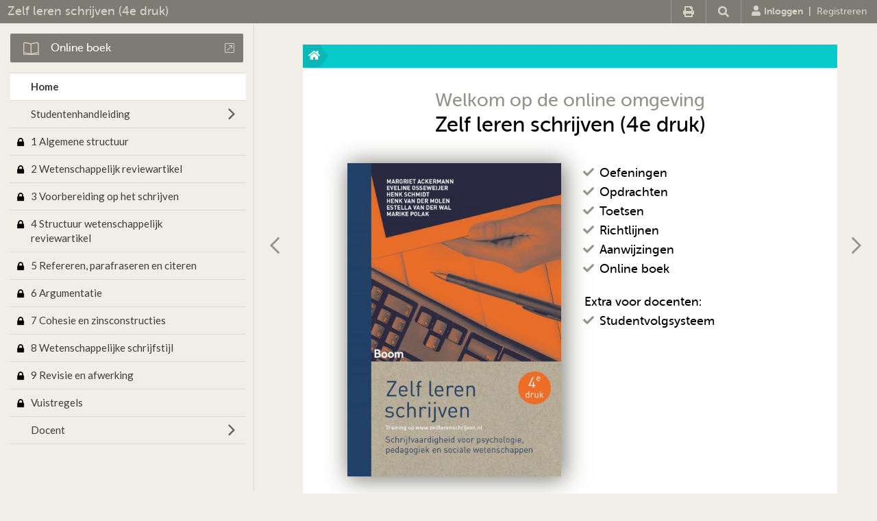

--- FILE ---
content_type: text/html; charset=UTF-8
request_url: https://www.zelflerenschrijven.nl/
body_size: 3852
content:
<!DOCTYPE html>
<html>
<head>
<title>Zelf leren schrijven (4e druk) - Home</title>
<meta http-equiv="Content-Type" content="text/html; charset=UTF-8">
<meta http-equiv="X-UA-Compatible" content="IE=Edge">
<meta name="viewport" content="width=device-width">
<meta name="tdm-reservation" content="1">
<link rel="icon" href="/favicon.ico">
<!------------------------------------------------------------------
    ______ ____
   |  ____|  _ \       FreshBits BV
   | |__  | |_) |      Internet Communicatie
   |  __| |  _ <
   | |    | |_) |      Amsterdam, The Netherlands
   |_|    |____/       www.freshbits.nl

------------------------------------------------------------------>
<script src="https://kit.fontawesome.com/a787770fe9.js" crossorigin="anonymous"></script>
<link href="https://fonts.googleapis.com/css2?family=Lato:wght@300;400;700&display=swap" rel="stylesheet">

<link rel="stylesheet" type="text/css" media="screen" href="/css/companionsites.css?v=20170511" />

<link rel="stylesheet" type="text/css" media="print" href="/css/print.css" />


<script src="/js/shared/jquery.min.js" type="text/javascript"></script>
<script src="/js/shared/jquery.cookie.js" type="text/javascript"></script>
<script src="/js/shared/jquery.colorbox-min.js" type="text/javascript"></script>
<script src="/js/companionsites.js?v=20170511" type="text/javascript"></script>



<script>
	var pageid=1;
	var pagestatus=0;

	$(function() {
	
		$('.colorbox').colorbox({
			transition: 'none'
		});

		$('.submenu:visible').siblings('.submenu-toggle-handler').addClass('open');
		$('.submenu-toggle-handler').click(function() {
			var m=$(this).siblings('.submenu');
			if (m.is(':visible')) {	
				m.hide();
				$(this).removeClass('open');
			} else {
				m.show();
				$(this).addClass('open');				
			}
		});

		$('.subsubmenu:visible').siblings('.subsubmenu-toggle-handler').addClass('open');
		$('.subsubmenu-toggle-handler').click(function() {
			var m=$(this).siblings('.subsubmenu');
			if (m.is(':visible')) {	
				m.hide();
				$(this).removeClass('open');
			} else {
				m.show();
				$(this).addClass('open');
			}
		});

		$('.subsubmenu-item.active').parent('.subsubmenu').show().siblings('.subsubmenu-toggle-handler').addClass('open');

		
	});


</script>

<!-- Google Tag Manager -->
<script>(function(w,d,s,l,i){w[l]=w[l]||[];w[l].push({'gtm.start':
	new Date().getTime(),event:'gtm.js'});var f=d.getElementsByTagName(s)[0],
	j=d.createElement(s),dl=l!='dataLayer'?'&l='+l:'';j.async=true;j.src=
	'//www.googletagmanager.com/gtm.js?id='+i+dl;f.parentNode.insertBefore(j,f);
	})(window,document,'script','dataLayer','GTM-K7LQ7W4');</script>
<!-- End Google Tag Manager -->

<script> 
	(function(i,s,o,g,r,a,m){i['GoogleAnalyticsObject']=r;i[r]=i[r]||function(){
	(i[r].q=i[r].q||[]).push(arguments)},i[r].l=1*new Date();a=s.createElement(o),
	m=s.getElementsByTagName(o)[0];a.async=1;a.src=g;m.parentNode.insertBefore(a,m)
	})(window,document,'script','//www.google-analytics.com/analytics.js','ga');

	ga('create', 'UA-59871261-27', 'zelflerenschrijven.nl');
	ga('send', 'pageview'); 
</script>

<link rel="canonical" href="https://www.zelflerenschrijven.nl/">
<meta property="og:title" content="Home">
<meta property="og:type" content="website">
<meta property="og:url" content="https://www.zelflerenschrijven.nl/">
<meta property="og:description" content="">
</head>
<body class="page1 nl">

<noscript>
	<iframe src='//www.googletagmanager.com/ns.html?id=GTM-K7LQ7W4' height='0' width='0' style='display:none;visibility:hidden'></iframe>
</noscript>

<div class="top-menu">
	<div class="main-menu-toggle" ><i class="fa fa-bars"></i></div>
	<div class="buac-title"><a href="/">Zelf leren schrijven (4e druk)</a></div>
	<div class="top-menu-item-wrapper">
		
		<div class="top-menu-icon print" onclick="print();" title="Print deze pagina"><i class="fa fa-print" aria-hidden="true"></i></div>
		<div class="top-menu-icon search" id="showSearchBox"><i class="fa fa-search" aria-hidden="true"></i></div>
	
		<div class="top-menu-search-container" style="display:none;">
			<form action="/zoeken">
					<input type="text" name="q" maxlength="100" class="top-menu-searchbox" value="" placeholder="Zoeken">
					<input type="submit" class="top-menu-searchbutton" value=""><!--<a href="https://www.zelflerenschrijven.nl/zoeken"><i class="fa fa-search"></i></a>-->
			</form>
		</div>
		

		<div class="top-menu-item user">
			
                
				    <a href="https://www.zelflerenschrijven.nl/login"><i class="fa fa-user"></i>Inloggen</a>&nbsp;&nbsp;|&nbsp;&nbsp;<a href="https://www.zelflerenschrijven.nl/login/maak_account" class="account-menu-registreren">Registreren</a>
                

                                    
			
	
			
		</div>

	</div>
</div>


<div class="page-container">

<div class="page-left">
	<nav class="main-menu-wrapper main-menu-hide">
		<div class="main-menu-toggle-wrapper"><div class="main-menu-toggle"><i class="fa fa-times"></i></div><div class="main-menu-title">Menu</div></div>

        
        <div class="extra-materiaal-wrapper online-book">
            <a href="/scripts/boek.php" onclick="toonOnlineBoekDialog('nl','https://www.boomhogeronderwijs.nl/product/100-7717_Zelf-leren-schrijven-4e-druk','https://www.zelflerenschrijven.nl/login');return false" target="_blank" id="e-book-popup-button" class="btn btn-primary" title=""><img src='/images/shared/btn-online-book.png'><div class="btn-text">Online boek</div><i class="fal fa-external-link-square"></i></a>
        </div>
        

        

        

        

        
		<ul class="main-menu" style="height: CALC(100vh - 110px)">
		<li class="menu-item item1"><div class="submenu-toggle-handler"></div><a class="menu-item-link level1 " id="page1" href="/">Home</a></li>
		<li class="menu-item item114"><div class="submenu-toggle-handler"></div><a class="menu-item-link level1 " id="page114" href="/studentenhandleiding">Studentenhandleiding</a>
			<ul class="submenu">	
		   <li class="submenu-item"><a href="/studentenhandleiding/colofon" class="submenu-item-link level2 " id="page118">Colofon</a></li>
		   <li class="submenu-item"><a href="/studentenhandleiding/ondersteuning_en_helpdesk" class="submenu-item-link level2 " id="page898">Ondersteuning en helpdesk</a></li>
			</ul></li>
		<li class="menu-item item200"><a href="/1_algemene_structuur" onclick="return false;" class="menu-item-link level1 icon-lock" id="page200">1 Algemene structuur</a></li>
		<li class="menu-item item971"><a href="/2_wetenschappelijk_reviewartikel" onclick="return false;" class="menu-item-link level1 icon-lock" id="page971">2 Wetenschappelijk reviewartikel</a></li>
		<li class="menu-item item997"><a href="/3_voorbereiding_op_het_schrijven" onclick="return false;" class="menu-item-link level1 icon-lock" id="page997">3 Voorbereiding op het schrijven</a></li>
		<li class="menu-item item187"><a href="/4_structuur_wetenschappelijk_review_artikel" onclick="return false;" class="menu-item-link level1 icon-lock" id="page187">4 Structuur wetenschappelijk reviewartikel</a></li>
		<li class="menu-item item184"><a href="/5_refereren_parafraseren_en_citeren" onclick="return false;" class="menu-item-link level1 icon-lock" id="page184">5 Refereren, parafraseren en citeren</a></li>
		<li class="menu-item item188"><a href="/6_argumentatie" onclick="return false;" class="menu-item-link level1 icon-lock" id="page188">6 Argumentatie</a></li>
		<li class="menu-item item185"><a href="/7_cohesie_en_zinsconstructies" onclick="return false;" class="menu-item-link level1 icon-lock" id="page185">7 Cohesie en zinsconstructies</a></li>
		<li class="menu-item item189"><a href="/8_wetenschappelijke_schrijfstijl" onclick="return false;" class="menu-item-link level1 icon-lock" id="page189">8 Wetenschappelijke schrijfstijl</a></li>
		<li class="menu-item item190"><a href="/9_revisie_en_afwerking" onclick="return false;" class="menu-item-link level1 icon-lock" id="page190">9 Revisie en afwerking</a></li>
		<li class="menu-item item850"><a href="/vuistregels" onclick="return false;" class="menu-item-link level1 icon-lock" id="page850">Vuistregels</a></li>
		<li class="menu-item item868"><div class="submenu-toggle-handler"></div><a class="menu-item-link level1 " id="page868" href="/docent">Docent</a>
			<ul class="submenu">	
		   <li class="submenu-item"><div class="subsubmenu-toggle-handler"></div><a href="/docent/handleiding" class="submenu-item-link level2 " id="page902">Handleiding</a><ul class="subsubmenu">			
			<li class="subsubmenu-item"><a href="/docent/handleiding/wijzigingen_tov_2e_druk" class="submenu-item-link level3 " id="page904">Wijzigingen t.o.v. 2e druk</a></li>
			<li class="subsubmenu-item"><a href="/docent/handleiding/schema_structuurveranderingen" class="submenu-item-link level3 " id="page906">Schema structuurveranderingen</a></li>
			</ul></li>
		   <li class="submenu-item"><div class="subsubmenu-toggle-handler"></div><a href="/docent/wat_kunt_u_met_het_docentaccount" class="submenu-item-link level2 " id="page910">Wat kunt u met het docentaccount?</a><ul class="subsubmenu">			
			<li class="subsubmenu-item"><a href="/docent/wat_kunt_u_met_het_docentaccount/over_het_studentvolgsysteem" class="submenu-item-link level3 " id="page899">Over het studentvolgsysteem</a></li>
			<li class="subsubmenu-item"><a href="/docent/wat_kunt_u_met_het_docentaccount/aanwijzingen_geven_aan_uw_eigen_studenten" class="submenu-item-link level3 " id="page901">Aanwijzingen geven aan uw eigen studenten</a></li>
			</ul></li>
		   <li class="submenu-item item869"><a href="/docent/studentvolgsysteem" onclick="return false;" class="submenu-item-link level2 icon-lock" id="page869">Studentvolgsysteem</a></li>
			</ul></li>
	</ul>
	</nav>
	<div class="main-menu-backdrop main-menu-hide"></div>
</div>


<div class="page-right">
	<div class="page">
	
<!--xsindexstart-->
		
<div class="cover-content " id="cover-content">

    

	<div class="top-bar">
		<a href="/"><i class="fa fa-home"></i></a><div style="position: absolute;"></div>
		</div>
		<div class="page-content">
			<section class="page-content-wrapper" style="padding-top: 0px;">
<div class="homepage-welkom">
	
	<div class="subtitle">Welkom op de online omgeving</div>
	<H1>Zelf leren schrijven (4e druk)</H1>
	
	<div class="homepage-welkom-columns-wrapper">
		<div class="column-left"><img src="/afbeeldingen/_resized/zelf_leren_schrijven_cover_lr_w400.jpg" class="homepage-welkom-cover shadow"></div>
		<div class="column-right">
			<div class="homepage-welkom-bullets-wrapper">
				<ul class="checklist fa-ul">
					<li><i class="fa-li fa fa-check"></i> Oefeningen</li><li><i class="fa-li fa fa-check"></i> Opdrachten</li><li><i class="fa-li fa fa-check"></i> Toetsen</li><li><i class="fa-li fa fa-check"></i> Richtlijnen</li><li><i class="fa-li fa fa-check"></i> Aanwijzingen</li>
					<li><i class="fa-li fa fa-check"></i> Online boek</li>
				</ul>
			</div>

		
				<div class="homepage-welkom-bullets-wrapper">
					<div class="homepage-welkom-docenten-title">Extra voor docenten:</div>
					<ul class="checklist fa-ul">
						<li><i class="fa-li fa fa-check"></i> Studentvolgsysteem</li>
						
					</ul>
				</div>
		

		
				
		

		</div>
	</div>



	<div class="homepage-welkom-columns-wrapper buttons">
		<div class="buttons-column-left"><a href="https://www.boomhogeronderwijs.nl/product/100-7717_Zelf-leren-schrijven-4e-druk" class="button-white" target="_blank">Meer over dit product<i class="fa fa-chevron-right" aria-hidden="true"></i></a></div>
		<div class="buttons-column-right">
			<div class="homepage-welkom-buttons-wrapper">
				<a href="https://www.zelflerenschrijven.nl/login" class="button-green">Inloggen<i class="fa fa-chevron-right" aria-hidden="true"></i></a>
				<a href="https://www.zelflerenschrijven.nl/login/maak_account" class="button-green">Registreren<i class="fa fa-chevron-right" aria-hidden="true"></i></a>
			</div>	
		</div>	
	</div>



	
</div>
	<div class="clearfix"></div>

</section><section class="page-content-wrapper">
	
	

	
	
	<p><strong>Heb je de derde druk van het boek? Ga dan naar:&nbsp;<a href="https://www.zelflerenschrijven3edruk.nl/">zelflerenschrijven3edruk.nl</a></strong></p>
	<div class="clearfix"></div>
</section>
		</div>
	</div>
	
		<div class="bottom-page-navigation">
			<a href="https://www.zelflerenschrijven.nl/docent/wat_kunt_u_met_het_docentaccount/aanwijzingen_geven_aan_uw_eigen_studenten" class="nav-prev-page"><i class="far fa-chevron-left"></i></a><a href="https://www.zelflerenschrijven.nl/studentenhandleiding"><div class="nav-next-page" title="Naar de volgende pagina"><i class="far fa-chevron-right"></i></div></a>
		</div>
	</div>

	<footer class="footer">
		<div class="footer-content">
			<a href="https://www.boom.nl/" target="_blank"><img src="/images/shared/logo-small.png" alt="Boom" height="10"></a> &copy; 2026 Boom uitgevers Amsterdam  |  <a href="https://www.boom.nl/voorwaarden/privacy-policy" target="_blank">Privacy-statement</a>  |  <a href="https://www.boom.nl/voorwaarden/disclaimer" target="_blank">Disclaimer</a>  |  <a href="https://www.boom.nl/voorwaarden/algemene-voorwaarden" target="_blank">Algemene voorwaarden</a>  |  <a href="https://www.boomhogeronderwijs.nl/klantenservice/faq_websites">F.A.Q.</a>  |  <a href="https://www.boom.nl/klantenservice/service-informatie#Contact-798" target="_blank">Contact</a>  |  <a href="https://www.boom.nl/klantenservice/service-informatie#Contact-798" target="_blank">Meld een fout</a>
		</div>
	</footer>
	
</div>
</div>
<!--xsindexend-->

<div class="smartphone-alert"> 
<div class="smartphone-alert-bg"></div>
<div class="smartphone-alert-message">
<i class="fa fa-times close-smartphone-alert" aria-hidden="true"></i>
Tip: deze website werkt wel op systemen met een smal scherm zoals een smartphone, maar je kunt hem beter gebruiken op een computer of tablet.<br>
<br>
Hint: this website does work on a smartphone screen, but we recommend that you use a computer or tablet.
</div>
</div>

</body>
</html>


--- FILE ---
content_type: text/css
request_url: https://www.zelflerenschrijven.nl/css/companionsites.css?v=20170511
body_size: 15228
content:


/**
 *	RESET & SPECS
 */
html, body, div, span, object, iframe, h1, h2, h3, h4, h5, h6, p, blockquote, pre, abbr, address, cite, code, del, dfn, em, img, ins, kbd, q, samp, small, strong, var, b, i, dl, dt, dd, ol, ul, li, fieldset, form, label, legend, table, caption, tbody, tfoot, thead, tr, th, td, article, aside, canvas, details, figcaption, figure,
footer, header, hgroup, menu, nav, section, summary, time, mark, audio, video { margin:0; padding:0; border:0; outline:0px; font-size:100%;	vertical-align:baseline; background:transparent; }
article,aside,details,figcaption,figure,footer,header,hgroup,menu,nav,section { display:block; }
address		{ font-style:normal; }

INPUT[type="file"]	{ background: lime !important; }

.divgumbuttons		{ line-height:15px; }

blockquote, q { quotes:none; }
blockquote:before, blockquote:after,
q:before, q:after { content:''; content:none; }

::placeholder { padding: 0 0 0 5px; color: #aaa; font-size: 14px; }

a					{ margin:0; padding:0; font-size:100%; vertical-align:baseline; background:transparent; }
ins				{ background-color:#ff9; color:#000; text-decoration:none; }
mark			{ background-color:#ff9; color:#000; font-style:italic; font-weight:bold; }
del				{ text-decoration:line-through; }
abbr[title], dfn[title] { border-bottom:1px dotted; cursor:help; }
table			{ border-collapse:collapse; border-spacing:0; }
hr				{ display:block; height:1px; border:0; border-top:1px solid #ccc; margin:5px 0; padding:0; }
select		{ padding:2px; vertical-align:middle; }

textarea							{ height:100px; width:calc(100% - 20px); padding:10px; font:16px/24px 'museo_sans_rounded500', arial, sans-serif; color:#565656; border:1px solid #ccc; resize:vertical; }
input[type="text"],
input[type="password"]		{ padding:3px; border:1px solid #bbb;  }
input[type="text"],
input[type="password"],
select,
option	{
 font:16px/24px 'museo_sans_rounded500', arial, sans-serif;
}

:focus { outline:none; }
input[type='button'] { width:auto; overflow:visible; }

nav ul					{ margin:0; padding: 0; list-style:none; }
ol, ul {padding: 0px 0px 0px 20px;}


.clearfix		{ display:block; clear:both; overflow:hidden; visibility:hidden; width:0; height:0; }
.whitespace	{ margin:0 0 20px; }
.hyphenate 	{	/* as close as it gets to fix 'm all */
  overflow-wrap:break-word; word-wrap:break-word;
	-webkit-hyphens:auto; -ms-hyphens:auto; -moz-hyphens:auto;
  hyphens:auto;
}

.border-top		{ border-top:1px solid #ddd; }

::-webkit-input-placeholder { /* WebKit browsers */
	font-style:italic;
}
:-moz-placeholder { /* Mozilla Firefox 4 to 18 */
	font-style:italic;
}
::-moz-placeholder { /* Mozilla Firefox 19+ */
	font-style:italic;
}
:-ms-input-placeholder { /* Internet Explorer 10+ */
	font-style:italic;
}


@font-face {
    font-family: 'museo_sans_rounded500';
    src: url('../fonts/museosansrounded500-webfont.eot');
    src: url('../fonts/museosansrounded500-webfont.eot?#iefix') format('embedded-opentype'),
         url('../fonts/museosansrounded500-webfont.woff2') format('woff2'),
         url('../fonts/museosansrounded500-webfont.woff') format('woff'),
         url('../fonts/museosansrounded500-webfont.ttf') format('truetype'),
         url('../fonts/museosansrounded500-webfont.svg#museo_sans_rounded500') format('svg');
    font-weight: normal;
    font-style: normal;
}

@font-face {
    font-family: 'museo_sans_rounded700';
    src: url('../fonts/museosansrounded700-webfont.eot');
    src: url('../fonts/museosansrounded700-webfont.eot?#iefix') format('embedded-opentype'),
         url('../fonts/museosansrounded700-webfont.woff2') format('woff2'),
         url('../fonts/museosansrounded700-webfont.woff') format('woff'),
         url('../fonts/museosansrounded700-webfont.ttf') format('truetype'),
         url('../fonts/museosansrounded700-webfont.svg#museo_sans_rounded700') format('svg');
    font-weight: normal;
    font-style: normal;
}


/**
 *	STYLES AND GLOBAL SETTINGS
 */
html	{ height:100%; -ms-overflow-y:scroll;	overflow:-moz-scrollbars-vertical; overflow-y:scroll; }
body	{ position:relative; font:16px/24px 'museo_sans_rounded500', arial, sans-serif; color:#000; background:#f0eee7; }

h1		{ margin:0 0 35px; font:28px/32px 'museo_sans_rounded500', arial, sans-serif; color:#000; }
h2		{ margin:0 0 5px; font:22px/26px 'museo_sans_rounded700', arial, sans-serif; color:#01adae; }
h3		{ margin:0 0 5px; font:18px/24px 'museo_sans_rounded700', arial, sans-serif; }
h4		{ margin:0 0 5px; font:16px/24px 'museo_sans_rounded700', arial, sans-serif; }
h5		{ margin:0 0 5px; font:14px/24px 'museo_sans_rounded700', arial, sans-serif; }
h6		{ margin:0 0 5px; font:14px/24px 'museo_sans_rounded500', arial, sans-serif; }
a			{ color:#0481aa; text-decoration:underline; }
figcaption	{font-size: 12px;}

.submit-button								{ display:inline-flex; justify-content: space-between; align-items: center; padding:5px 15px 5px 15px; background:#efede8; cursor:pointer; border: 0px; font:16px/24px 'museo_sans_rounded500', arial, sans-serif; }
	.submit-button .fa-chevron-right					{ margin:0 0 0 15px !important; color:#07cacb; }
.submit-button:hover					{ background: #07cacb; color:#FFF; }
	.submit-button:hover .fa-chevron-right		{ color:#FFF; }
.article-fold-title.submit-button			{ display:block; }

.top-bar						{
	width:calc(100% - 16px); white-space:nowrap; text-overflow:ellipsis; overflow:hidden; padding:5px 8px;
	background:#07cacb url('../images/shared/top-bar-background.svg') -20px 0 / 57px 33px no-repeat; color:#fff; font-size:14px;
}
.top-bar a					{ color:#fff; text-decoration:none; }
	.top-bar .svg-inline--fa				{ margin:0 20px 0 0; font-size:15px; }



.top-menu						{ position:fixed; left:0; top:0px; color:#95938a; width: 100%; font-size:22px; z-index: 90; height: 34px; background: #7d7b74; display: flex; flex-flow: row nowrap; justify-content: space-between; }
.xs-editmode .top-menu			{ top: 35px; }
.page-container 						{ padding-top: 65px; }


.main-menu-toggle						{ padding: 4px 6px 0 10px; font-size: 16px; color: #d6d3c5; cursor: pointer; }
.buac-title									{ font:18px/24px 'museo_sans_rounded500', arial, sans-serif; color:#d6d3c5; padding: 4px 0 0 11px; }
.buac-title a								{ font:18px/24px 'museo_sans_rounded500', arial, sans-serif; color:#d6d3c5; text-decoration: none; }

.top-menu-item-wrapper			{ flex: 1 0 45%; display: flex; flex-flow: row nowrap; justify-content: flex-end; }

	.top-menu-item						{ padding:0px 0px; cursor:pointer; }
	.top-menu-item a					{ color:#d6d3c5; }
	.top-menu-item a:hover		{ color: #FFF; }

	.top-menu-icon						{ width: 50px; border-left: 1px solid #9e9b92; color: #d6d3c5; font-size: 16px; display: flex; align-items: center; justify-content: center;}
	.top-menu-icon a					{ color: #d6d3c5; }
	.top-menu-icon:hover,
	.top-menu-icon a:hover		{ color: #FFF; cursor: pointer; }

	.main-menu-toggle	.svg-inline--fa			{ font-size: 15px; color:#d6d3c5; cursor: pointer; }
	.main-menu-toggle:hover	.svg-inline--fa			{ color:#fff; }
	.top-menu-item .svg-inline--fa				{ font-size: 15px; color:#d6d3c5; cursor: pointer; }

	.top-menu-item.user  		{ position:relative; padding: 8px 15px 0px 15px; font:14px/16px 'museo_sans_rounded700', arial, sans-serif; color:#d6d3c5; white-space: nowrap; border-left: 1px solid #9e9b92;}
	.top-menu-item.user a 		{ text-decoration: none; }
	.top-menu-item.user .fa-user	{ margin-right: 5px; }
	.top-menu-item.user .fa-angle-down	{ margin: 0px 5px 0px 5px; }

	.top-menu-item.user a:hover  		{ color:#FFF; }
	.top-menu-item.user a:hover .fa-user	{ color:#FFF; }
	.top-menu-item.user .account-menu-registreren { font:14px/16px 'museo_sans_rounded500', arial, sans-serif; }


	.top-menu-search-container  									{ position: relative; width: 180px; background: #8f8d84; border-left: 1px solid #9e9b92; padding: 0 0 0 10px; display: flex; align-items: flex-start; }

	input[type="text"].top-menu-searchbox					{ width: 145px; height: 26px; background: #8f8d84; color: #FFF; border: 0px; padding: 2px 0px 0px; font:14px/18px 'museo_sans_rounded500', arial, sans-serif; }
	input[type="submit"].top-menu-searchbutton 		{
		position: absolute; top: 2px; right: 0px; width: 35px; height: 30px; border: 0px;
		background: url('/images/shared/menu-top-icon_search.png') 0 2px no-repeat;
		cursor: pointer;
	}
	input[type="submit"].top-menu-searchbutton:hover 		{
		background: url('/images/shared/menu-top-icon_search.png') 0 -24px no-repeat;
	}

	input[type="text"].top-menu-searchbox::-webkit-input-placeholder { /* Chrome/Opera/Safari */
	  color: #d6d3c5;
	}
	input[type="text"].top-menu-searchbox::-moz-placeholder { /* Firefox 19+ */
	  color: #d6d3c5;
	}
	input[type="text"].top-menu-searchbox:-ms-input-placeholder { /* IE 10+ */
	  color: #d6d3c5;
	}
	input[type="text"].top-menu-searchbox:-moz-placeholder { /* Firefox 18- */
	  color: #d6d3c5;
	}


.user-loggedin-menu		{  position:absolute; top:34px; left:0; width:100%; background:#7d7b74; box-shadow:3px 6px 5px 0 rgba(0,0,0,0.23); z-index:100; display:none; }

.user-loggedin-menu a																			{ display: block; padding: 10px 10px; border-top: 1px solid #9a988c; }
.top-menu-item.user:hover	.user-loggedin-menu			{ display: block; }
.top-menu-item.user:hover	.user-loggedin-menu			{ display: block; }



/**
 *	VOORTGANG
 */
.voortgang-backdrop									{ position:fixed; width:100%; height:100%; background:#5b5952; opacity:.5; display:none; }
.voortgang-container								{ position:absolute; right:0; top:0; bottom:0; height:100%; width:480px; padding:25px 40px; background:#d6d3c5; z-index:80; display:none }
	.voortgang-container a							{ text-decoration:none; }
	.voortgang-title-wrapper						{ display: -ms-flexbox; display: -webkit-flex; display: flex; -ms-flex-pack: justify; -webkit-justify-content: space-between; justify-content:space-between; margin:0 0 20px; padding:0 0 20px; border-bottom:1px solid #bebbaf; }
		.voortgang-title										{ color:#929086; font-size:28px; }
	.voortgang-account-wrapper					{ margin:0 0 70px; padding:0 10px; }
	.voortgang-content-wrapper					{  }
		.voortgang-content-row							{ display: -ms-flexbox; display: -webkit-flex; display: flex; -ms-flex-pack: justify; -webkit-justify-content: space-between; justify-content:space-between; padding:7px 10px; border-bottom:1px solid #bebbaf; }
		.voortgang-content-row.top					{ font-family:'museo_sans_rounded700'; font-size:17px; }
			.voortgang-content-title						{ width:70%; }
				.voortgang-content-title .svg-inline--fa				{ margin:0 5px 0 0; color:#929086; }
			.voortgang-content-percentage				{ width:30%; text-align:center; }
			.voortgang-content-percentage .fa-info-circle			{ color:#0481aa; cursor:pointer; }


	.voortgang-article-title				{ font-family:'museo_sans_rounded700'; font-size:21px; color:#000; }
	.voortgang-article-subtitle				{ font-family:'museo_sans_rounded700'; font-size:17px; }

	.voortgang-vraag-container										{ color:#3a3a3a; }
		.voortgang-vraag-vraag												{ margin:0 0 5px; }
		.voortgang-vraag-wrapper											{ display: -ms-flexbox; display: -webkit-flex; display: flex; }
			.voortgang-vraag-arrow												{ display: -ms-flexbox; display: -webkit-flex; display: flex; align-items:center; }
				.voortgang-vraag-arrow .fa-chevron-right			{ padding:7px 10px; background:#d6d3c4; color:#a7a599; font-size:14px; }
			.voortgang-vraag-content											{ padding:0 10px; line-height:18px; }
				.voortgang-vraag-info													{ color:#00807f; text-transform:uppercase; font-size:14px; }
				a.voortgang-vraag-link												{ text-decoration:none; font-size:15px; font-style:italic; }
				.voortgang-vraag-antwoord											{ font-size:15px; font-style:italic; }

	.page	{ width:780px; min-height: 65vh; margin:0 auto; background:#fff; position: relative;}
	.page-content	{ padding: 35px 0 40px; position: relative; }

		.page-content-wrapper														{ position:relative; padding:15px 65px; }
		.page-content-wrapper a			{ word-wrap:break-word; }

		.article-streamer				{ float:right; width:45%; padding:0 0 15px 40px; font:28px/38px 'museo_sans_rounded500', arial, sans-serif; }
			.article-image-wrapper.right		{ position:relative; float:right; width:30%; margin:0 0 0 30px; }
			.article-image-wrapper.left			{ position:relative; float:left; width:30%; margin:0 30px 0 0; }
				.article-image-small						{ display:block; width:100%; }
		.article-streamer	img	{ width: 100%; height: auto; }

		.topborder						{ height:2px; background:#07cacb; }
		.topborder.ocher			{ height:1px; margin:0 65px; background:#d5d3c6; }

		.divider-wrapper			{ padding: 15px 65px; }
			.divider.green				{ height:2px; background:#07cacb; }
			.divider.ocher				{ height:2px; background:#d5d3c6; }

		.videowrapper    				   { position:relative; height:0; padding:25px 0 53.25%; }
		.videowrapper.interactief  { position:relative; height:0; padding:25px 0 85%; }
		  .videowrapper iframe        { position:absolute; top:0; left:0; width:100%; height:100%; }
		  .video-caption							{ padding:25px 65px; font-size:14px; background:#f7f6f3; }

	.article-column-wrapper						{ display: -ms-flexbox; display: -webkit-flex; display: flex; -ms-flex-pack: justify; -webkit-justify-content: space-between; justify-content:space-between; }
		.article-column.small							{ flex:0 0 30%; }
		.article-column.large							{ flex:0 0 65%; }
			.article-column-image							{ display:block; width:100%; }
				.article-column-thumb-wrapper			{ position:relative; }
				.article-column-thumb-handler			{ position:absolute; bottom:0; right:0; padding:5px; background:url('../images/shared/transparent.png') repeat; }

	.grid-container			{ border-top:1px solid #ddd; font-size:14px; }
		.grid-row						{ display: -ms-flexbox; display: -webkit-flex; display: flex; border-right:1px solid #ddd; }
		.grid-row.top				{ font-weight:bold; background:#efede8; }
			.grid-cell					{ flex:1; padding:3px 7px; border-bottom:1px solid #ddd; border-left:1px solid #ddd; }
			.grid-cell.wide			{ flex:2; }
			.grid-cell.xwide		{ flex:3; }

	.fig-caption			{ font-size:14px; color:#323232; }

	.download-wrapper							{ display: -ms-flexbox; display: -webkit-flex; display: flex; margin:0 0 10px; }
		.download-wrapper-icon				{ display: -ms-flexbox; display: -webkit-flex; display: flex; flex:0 0 6%; align-items:center; color:#a5a39b; font-size:22px; }
			.upload-wrapper input				{ cursor:pointer; }
			.download-link-info						{ font-size:12px; }
		.upload-wrapper								{ padding:15px; background:#efede8; }

	.info-box						{ padding:30px; background:#caf7ff; }
		.info-box-list			{  }

	.docent-opmerking		{ position: relative; padding:30px; background:#caf7ff; }
	.docent-opmerking-icon	{
														position: absolute;
												    right: 0px;
												    top: 0px;
												    z-index: 4;
												    background-color: #FFFFFF;
												    padding: 1px 10px;
												    font-size: 11px;
												    color: #95938A;
												    }

		.hint-tab						{ position:absolute; top:44px; right:-68px; height:36px; width:52px;
													background:url('/images/shared/hint-tab.png') 0 0 no-repeat; cursor: pointer; }
		.hint-tab:hover			{ background:url('/images/shared/hint-tab.png') 0 -50px no-repeat; }
		.hint0-tab					{ position:absolute; top:5px; right:-68px; height:36px; width:52px;
													background:url('/images/shared/hint-tab.png') 0 0 no-repeat; cursor: pointer; }
		.hint0-tab:hover		{ background:url('/images/shared/hint-tab.png') 0 -50px no-repeat; }
		.hint1-tab					{ position:absolute; top:5px; right:-68px; height:36px; width:60px;
													background:url('/images/shared/hint1-tab.png') 0 0 no-repeat; cursor: pointer; }
		.hint1-tab:hover		{ background:url('/images/shared/hint1-tab.png') 0 -50px no-repeat; }
		.hint2-tab					{ position:absolute; top:45px; right:-68px; height:36px; width:60px;
													background:url('/images/shared/hint2-tab.png') 0 0 no-repeat; cursor: pointer; }
		.hint2-tab:hover		{ background:url('/images/shared/hint2-tab.png') 0 -50px no-repeat; }
		.hint3-tab					{ position:absolute; top:85px; right:-68px; height:36px; width:60px;
													background:url('/images/shared/hint3-tab.png') 0 0 no-repeat; cursor: pointer; }
		.hint3-tab:hover		{ background:url('/images/shared/hint3-tab.png') 0 -50px no-repeat; }

			.hint-text					{
				position:absolute; top:-10px; left:-550px; width:500px; padding:15px;
				background:#fff; border-top:2px solid #07cacb;
				font-size:12px; line-height:18px; box-shadow:0 2px 4px 1px rgba(0, 0, 0, 0.2);
				z-index:10; display:none;
			}
				.hint-arrow							{ position:absolute; top:1px; right:-20px; width:20px; height:58px; background:url('../images/shared/hint-arrow.png') 0 0 no-repeat; z-index:12; }
		.hint-tab:hover .hint-text,
		.hint0-tab:hover .hint-text,
		.hint1-tab:hover .hint-text,
		.hint2-tab:hover .hint-text,
		.hint3-tab:hover .hint-text		{ display:block; }

	.page-content-wrapper	table					{ max-width: 100%; font-size:14px; line-height:17px; border-right:1px solid #ddd; border-bottom:1px solid #ddd; }
		.page-content-wrapper	table th			{ padding:5px; border-left:1px solid #ddd; border-top:1px solid #ddd; background:#efede8; }
		.page-content-wrapper	table td			{ padding:5px; border-left:1px solid #ddd; border-top:1px solid #ddd; }

	.bottom-page-navigation		{  }

	.faq-vraag											{  }
		.faq-vraag-wrapper							{ position:relative; padding:0 0 0 20px; font-family:'museo_sans_rounded700'; font-size:17px; cursor:pointer; }
		.faq-vraag-wrapper:before					{ position:absolute; top:0; left:0; content:"\f067"; font-family:'FontAwesome'; font-size:11px; }
		.faq-vraag-wrapper.open:before		{ content:"\f068"; }
		.faq-antwoord-wrapper							{ padding:10px 0 0 20px; font-style:italic; display:none; }


	.toetsStartUitleg											{ height:400px; margin:0 0 30px; }
		.openToets .submit-button							{ background:#07cacb; color:#fff; }
		.openToets .submit-button:hover				{ background:#09b9ba; }


	.open-toets-wrapper								{ border:1px solid #dadada; }
		.open-toets-title-wrapper						{ padding:15px 20px; border-bottom:1px solid #dadada; background:linear-gradient(to bottom, #e8e8e8 0%,#cdcdcd 100%); }
			.open-toets-title-wrapper h1				{ margin:0; color:#444; font-size:22px; }
		.open-toets-content-wrapper					{ min-height:300px; padding:20px; }
		.open-toets-bottom-wrapper					{ padding:6px; background:#fafafa; border-top:1px solid #dadada; text-align:right; }
		
		.open-toets-bottom-wrapper .submit-button						{ background:#07cacb; color:#fff; }
		.open-toets-bottom-wrapper .submit-button:hover			{ background:#09b9ba; }

	.open-toets-wrapper.remindo						{ padding: 50px 20px; background: #eeede7; border: 0; }
		.remindo .open-toets-title-wrapper				{ margin: 0 0 20px; padding: 0; background: 0; border: 0; text-align: center; }
			.remindo .open-toets-title-wrapper h1			{ font-size: 28px; color: #7d7b74; }
		.remindo .open-toets-content-wrapper			{ margin: 0 0 20px 40px; padding: 0 0 0 10px; min-height: 0; border-left: 1px solid #aaa; }
		.remindo .open-toets-bottom-wrapper				{ background: 0; border: 0; text-align: center; }
		.remindo .submit-button							{ padding: 10px 40px; font-size: 24px; }

		.toets-remindo-docent-bericht				{ margin: 20px 0 20px 40px; padding: 0 0 0 10px; text-align: left; border-left: 1px solid #07cacb; color: #07cacb; }


/**
 *	PAGE NAVIGATION
 */
.nav-prev-page,
.nav-next-page	{ position: fixed; width: 20px; height: 50px; top: 45%; z-index: 5; font-size: 28px; padding: 20px 20px 0; color: #95938a; text-align: center; }
.nav-prev-page	{ left: 0px; border-radius: 0 5px 5px 0; /* border-left: 0px solid #dcdad1; border-top: 1px solid #dcdad1; border-bottom: 1px solid #dcdad1; border-right: 1px solid #dcdad1; */ }
.nav-next-page	{ right: 0px; border-radius: 5px 0 0 5px; /* border-left: 1px solid #dcdad1; border-top: 1px solid #dcdad1; border-bottom: 1px solid #dcdad1; border-right: 0px solid #dcdad1; */ }
.nav-prev-page:hover,
.nav-next-page:hover { color: #07cacb; background: #fff; }

/**
 *	AFBEELDING
 */
.article-image-large-container	 	{ vertical-align:bottom; line-height: 0px; font-size: 0px; padding-top: 20px; }
img.article-image-large						{ width: 100%; margin-bottom: 0px; line-height: 0px;}
.article-image-large img 					{ vertical-align: middle; display: block; }

/**
 *	SMARTPHONE ALERT
 */
.smartphone-alert,
.smartphone-alert.closed					{ display: none; }

.smartphone-alert-bg							{ position: fixed; top: 0px; left: 0vw; width: 100vw; height: 100vh; z-index: 199; background: #54524c; opacity: 0.5; }
.smartphone-alert-message					{ position: fixed; top: 23vh; left: 10vw; width: 60vw; padding: 10vw; z-index: 200; background: #FFF;  }
.smartphone-alert-message .close-smartphone-alert  { position: absolute; top: 0px; right: 0px; z-index: 5; padding: 15px; cursor: pointer; }
.smartphone-alert-message .close-smartphone-alert:hover  { color: #07cacb; }

/**
 *	COVER
 */
 /*
.cover-wrapper								{ width:100%; position:relative; cursor:pointer; }
.cover-wrapper.edit-modus			{ display:none; }

.cover-content								{ display:none; }
.cover-content.edit-modus			{ display:block; }

	.cover-image		{ display:block; width:100%; }

	.cover-corner	{position: absolute; top: 0; right:0;
		animation-name: cover-corner;
		animation-duration: 1s;
		animation-delay: 0.5s;
		animation-fill-mode: forwards;
		z-index:5;
		background:url('/images/shared/cover-start.png') 0 0 no-repeat;
		box-shadow:-2px 3px 6px -1px rgba(0, 0, 0, 0.2);
	}

	@keyframes cover-corner {
	    from {width:0px; height:0px;}
	    to {width:100px; height:99px;}
	}
*/

/***
*  Homepage welkom
**/

.homepage-welkom									{  }
.homepage-welkom .subtitle				{ text-align: center; color: #95938a; font-size: 27px; margin-bottom: 8px; }
.homepage-welkom H1								{ text-align: center; font-size: 31px; margin-bottom: 40px; }
.homepage-welkom .homepage-welkom-columns-wrapper										{ display: flex; flex-flow: row nowrap; justify-content: space-between; margin-bottom: 20px; }
.homepage-welkom .homepage-welkom-columns-wrapper	.column-left			{ flex: 0 0 48%; font-size: 18px; line-height: 28px; }

.homepage-welkom .homepage-welkom-columns-wrapper	.column-right			{ flex: 0 0 48%; font-size: 18px; line-height: 28px;  flex-flow: column nowrap;  }
.homepage-welkom .homepage-welkom-columns-wrapper	.column-right div 						{ align-self: flex-start; flex: 1 0 0; }
.homepage-welkom .homepage-welkom-columns-wrapper	.column-right	.checklist  		{ margin: 0 0 20px 30px; padding: 0 0 0 0; }
.homepage-welkom .homepage-welkom-columns-wrapper	.column-right	.checklist li		{  }
.homepage-welkom .homepage-welkom-columns-wrapper	.column-right	.fa-check  			{ color: #95938a; font-size: 16px; padding-top: 5px;}
.homepage-welkom .homepage-welkom-columns-wrapper	.column-right	.homepage-welkom-alert	{
	align-self:flex-end; flex:0 0 0; width:calc(100% - 30px);
	padding:11px 15px; border:1px solid #07cacb; font:14px/16px 'museo_sans_rounded500', arial, sans-serif; 
}

.homepage-welkom .homepage-welkom-columns-wrapper	.column-left img	{ width:100%; }
.homepage-welkom-cover.shadow		{ box-shadow: 3px 2px 31px 2px rgba(125,123,116,1); }

.homepage-welkom .homepage-welkom-buttons-wrapper				{
	display:flex;
	flex-flow:row nowrap;
	justify-content:space-between;
	width:100%;
}

.homepage-welkom-columns-wrapper.buttons	{  }

.homepage-welkom .buttons-column-left		{ width:48%; }
.homepage-welkom .buttons-column-right	{ width:48%; }

.homepage-welkom-docenten-title			{ padding: 0 0 0 8px; }

.button-green,
.button-white   {   display: inline-flex;
                    position: relative;
                    justify-content: space-between;
                    align-items: center; 
                }


.button-green {
	width:calc(48% - 30px); padding: 4px 15px 4px 15px;
	background: #07cacb; color: #FFF; border: 1px solid #07cacb; text-decoration: none; min-height: 28px;
}
.button-white {
	width: calc(100% - 47px); padding: 6px 15px 7px 15px;
	background: #FFFFFF; color: #000; border: 1px solid #d6d3c5; text-decoration: none; 
}
.button-grey {
	width:calc(48% - 30px); padding: 4px 15px 4px 15px;
	background: #95938a; color: #fff; border: 1px solid #95938a; text-decoration: none; min-height: 28px;
}

/* .button-green .fa,
.button-white .fa		{ position: absolute; right: 9px; top: 11px; z-index: 5; font-size: 14px; } */

.button-green:hover								{ background: #02b0b1; color: #FFF; border: 1px solid #02b0b1; }
.button-white:hover								{ background: #d6d3c5; color: #000; border: 1px solid #d6d3c5; }
.button-grey:hover								{ background: #02b0b1; color: #fff; border: 1px solid #02b0b1; }



/**
 *	Docentopmerking
 */
	.docentopmerking-container			{
	    position: absolute;
	    top: 51px;
	    right: -3px;
	    height: 46px;
	    width: 114px;
	    background: url('/images/shared/docent-opmerking-tab.png') 0 0 no-repeat;
	    cursor: pointer;
	    z-index: 50;
	}
	.docentopmerking-container:hover		{ background: url('/images/shared/docent-opmerking-tab.png') 0 -50px no-repeat; }

	.en .docentopmerking-container			{ background: url('/images/shared/docent-opmerking-tab-en.png') 0 0 no-repeat; }
	.en .docentopmerking-container:hover	{ background: url('/images/shared/docent-opmerking-tab-en.png') 0 -50px no-repeat; }

	.docentOpmerking								{ text-decoration:none; }
	#docentOpmerkingToolTip												{ position:absolute; right: 0px; right: 29px; top: 15px; min-width: 300px; border: 1px solid #95938a; box-shadow:4px 6px 0 0 rgba(0, 0, 0, 0.3); z-index:9999; display:none; }
	.tooltip_title									{ padding:5px 10px; font-size:14px; background:#95938a; color:#fff; }
	.tooltip_close {
	    position:absolute; right:4px; top:9px; height:10px; width:10px;
	    background:url('/images/shared/close_tooltip.png') no-repeat; color:#fff; padding:5px;
	    cursor:pointer; z-index:99999;
	}
	.tooltip_content														{ padding:10px; font-size:14px; background:#fff; }
		.docent-opmerking-editable textarea					{ width:calc(100% - 20px) !important; margin:0 0 5px; }
		.docent-opmerking-editable button						{ padding:5px 15px; border:0; background:#efede8; font:16px/24px 'museo_sans_rounded500',arial,sans-serif; }
		.docent-opmerking-editable button:hover			{ background:#07cacb; color:#fff; cursor:pointer; }

/**
 *	Startpagina links
 */
.startpagina-link														{ border-top: 1px solid #CCC; }
.startpagina-link:last-child								{ border-bottom: 1px solid #CCC}
.startpagina-link	h2,
.startpagina-link	h3												{ margin: 0; }
.startpagina-link	a													{ display: block; text-decoration: none; }
.startpagina-link	a:hover										{ color: #07cacb; }
.startpagina-link	h2 a											{ padding: 10px 5px; }
.startpagina-link	h3 a											{ padding: 8px 5px; }
.startpagina-link	h2 a .fa-chevron-right		{ float:right; font-size: 16px; margin: 6px 5px 0 0; }
.startpagina-link	h3 a .fa-chevron-right		{ float:right; font-size: 16px; margin: 5px 5px 0 0; }

/**
 *	TOETS
 */
.toetsvragenContainer							{ border-top: 2px solid #07cacb; padding-top: 20px; }
.toetsProgressBox									{ position: absolute; top: 15px; right: 0; z-index: 5; padding-top: 14px; font-size:12px; }
.toetsProgressMask								{ position: absolute; top: 0px; right: 0px; width: 80px; height: 8px; z-index: 5;  }
.toetsProgressBar									{ position: absolute; top: 0px; right: 0px; width: 80px; height: 8px; z-index: 5; background: #D6D3C5; }
.toetsProgressBar	img							{ float: left; }
.toetsHeader											{ margin-bottom:15px; }
.hints-container									{ __display: none; }
.toetsvragenContainer	.question		{ padding-bottom: 10px; }
ul.form														{ list-style-type: none; padding: 0; margin: 0; }
ul.form li												{ cursor: pointer; }
ul.form li label									{ cursor: pointer; }
.toetsEindAnswer									{ margin: 10px 0 0; font-weight: bold;}

.toets-eind-tip										{ padding:10px 0 20px; font-size:12px; line-height:16px; }

.incorrect												{ display: inline-block; color: #c10e0e; font-size: 14px; font-weight: bold; line-height: 15px; margin: 0 0 0; }
.correct													{ display: inline-block; color: #07b724; font-size: 14px; font-weight: bold; line-height: 15px; margin: 0 0 0; }

.toetsFeedbackCorrect							{ border-left: 5px solid #0ec12b; background: #dff9dd; padding: 15px 10px 5px 15px; font-size: 16px; line-height: 24px; margin: 20px 0;  }
.toetsFeedbackWrong								{ border-left: 5px solid #c10e0e; background: #ffeded; padding: 15px 10px 5px 15px; font-size: 16px; line-height: 24px; margin: 20px 0; }

.toets-links-container						{ margin:10px 0; }
	.toets-link												{ display:block; margin:0 0 1px; padding:5px 10px; font-size:13px; line-height:19px; background:#efede8; }

.questioncontainer											{ position: relative; }
.questioncontainer label								{ display: inline-block; margin-left: 10px; width: 90%; vertical-align: top; }
.questioncontainer label p							{ display: inline; }
.questioncontainer label .correct				{ margin: 0; }
/* .questioncontainer .question-feedback 	{ font-weight: bold; } */

/**
 *	QUESTIONS
 */
.question-wrapper					{ position: relative; border-top: 2px solid #07cacb; padding-top: 20px; }
.gridvraag-container			{ border-bottom:1px solid #bcbcbc; }
	.gridvraag-row						{ display: -ms-flexbox; display: -webkit-flex; display: flex; border-right:1px solid #bcbcbc; }
		.gridvraag-cell						{ flex:1 1 0; height:37px; background:#fff; border-color:#bcbcbc; border-style:solid; border-width:1px 0 0 1px; font-size:16px; overflow:hidden; vertical-align:middle; }
		.gridvraag-cell.top				{ height:auto; line-height:37px; text-align:center; }
			.gridvraag-cell input			{ height:87%; width:92%; padding:2% 4%; border:0; }

		.question-options-container					{ border-top:1px solid #e8e8e8; }
			.question-option										{ padding:7px 10px 5px 37px; border-bottom:1px solid #e8e8e8;  cursor:pointer; }

			.question-option.radio							{ background:#fff url('/images/shared/question-bg-radio_desktop.png') 10px -491px no-repeat; }
			.question-option.radio.checked			{ background-position: 10px 9px; }

			.question-option.checkbox						{ background:#fff url('/images/shared/question-bg-checkbox_desktop.png') 10px -491px no-repeat; }
			.question-option.checkbox.checked		{ background-position: 10px 9px; }

				.question-option-input	{ display:none; }

/* PROGRAMMER ALERT */
/*.correct-answer-highlight	{ color: lime }*/
.correct-answer-highlight 				 { color: #5D9802; }
.correct-answer-highlight P 			 { display: inline;}
.correct-answer-highlight:after	 	 { content:"\2714"; font-size:16px; color: #5D9802; margin-left: 5px; }


/**
 *	DOWNLOADS
 */
.download-item											{ padding: 10px 0; border-top: 1px solid #e8e8e8; line-height: 20px;}
.download-item .fa-cloud-download-alt		{ font-size: 26px; float: left; color: #CCC; margin-right: 15px; }
.download-item .download-info					{ font-size: 12px; color: #333;}

/**
 *	LEESOPDRACHT
 */
	.article-fold				{ background:url('../images/article-fold-close2.png') 0 0 no-repeat; }
	.article-fold.open	{ background:url('../images/article-fold-open2.png') 0 0 no-repeat; }
		.article-fold-title							{ }
		.article-fold-title:hover			{  }
		.article-fold-intro						{ margin:0 0 15px; }
		.article-fold-textcontainer			{ padding:20px 30px 30px; display:none; }
			.article-fold-foldback						{ cursor:pointer; }
			.article-fold-foldback:hover			{  }











			



/* TRANSCRIPTIE VRAGEN */
 
table.transcriptievraag							{ margin-top: 10px; }
	table.transcriptievraag tr td					{ vertical-align: top; height: 90%; }
		table.transcriptievraag tr.questionrow td		{ border: none;padding-top: 5px; vertical-align: top; height: 10%; }
 
		.page-content-wrapper table td		{ border: none; }

		.questionrow				{ border-top: 1px solid #b2c0c8; }
		.questionrow.correct		{ background: green; }

.transcriptie_box		{ background: #B2C0C8; padding: 2px; margin-bottom: 5px; }
.transcriptie_boxdark	{ padding: 2px; margin-bottom: 5px; }
.transcriptie_title		{ color: #FFF; text-transform:uppercase; padding: 2px 4px; font-size: 12px; }
.transcriptie_text		{ background: #FFF; padding: 4px; }
.transcriptie_textarea	{ background: #FFF; width: 198px; padding: 0px; height: 206px; }
.transcriptie_textarea textarea	{float: left; width: 192px; height: 198px; padding:2px; font-size:12px; border:1px solid #fff; }

.transcript-gf-selected		{ background:#d3e8eb; cursor: pointer;}
.transcript-gf-selected .transcriptie_box {background: #7d7d7d; padding: 2px; margin-bottom:5px; }
.selectable .transcriptieantwoord			{ background:#B2C0C8; }
.containergoed .transcript-gf-selected		{ background:#cef4cc; cursor: pointer; }
.containerfout .transcript-gf-selected		{ background:#ebd3d3; cursor: pointer; }
 
tr.selectable 		{cursor:pointer;}
.transcriptie_boxneutraal {background: #b2c0c8; padding: 2px; margin-bottom: 5px;}
.selectable .transcriptie_boxgoed,
.transcriptie_boxgoed { background:#85ca80; padding:2px; margin-bottom:5px;}
 
.marker-question	{ position:relative; width:598px; background:#FFF; border:1px solid #a5a5a5; padding:10px  10px  45px; }
.textbox-student	{ width:585px; font:normal 13px/18px monaco,arial,verdana,sans-serif; }
.textbox-modelantwoord	{ position:absolute; top:10px; left:10px; width:585px; font:normal 13px/18px monaco,arial,verdana,sans-serif; }
 

.vimeo-control-button			{ padding: 2px 10px; font-size: 14px; background: #efede8; border-bottom: 1px dotted #ccc; cursor: pointer; }
.vimeo-control-button.first		{ border-top: 1px dotted #ccc; }
.vimeo-control-button:hover		{ background: #07cacb; color: #fff; }

.para-option-wrapper			{ display: flex; margin: 0 0 10px; line-height: 19px; }
.para-verificationfeedback		{ margin: 20px 0 0; padding: 10px 15px; border: 1px solid #e4e1da; background: #f5f4f0; }




/**
 *	FLIPCARDS
 */
.flipcards-container	{ min-height:340px; position: relative; }
.flip-container {
	width:520px; height:375px;
	transform:perspective(1000px);
	-webkit-transform:perspective(1000px);
	transform-style:preserve-3d;
	-webkit-transform-style:preserve-3d;
}
.flip-container.hover .back,
.flip-container.hover .back-definitions	{
	transform:rotateY(0deg);
	-webkit-transform:rotateY(0deg);
}
.flip-container.hover .front,
.flip-container.hover .front-definitions
 {
	transform:rotateY(180deg);
	-webkit-transform:rotateY(180deg);
}
.flipper {
	transition:0.6s;
	-webkit-transition:0.6s;
	transform-style:preserve-3d;
	-webkit-transform-style:preserve-3d;
	position:relative; cursor:pointer;
}
.flipcards-nav	{ padding-left: 280px; position: relative; }
.flipcards-nav .flip-button {display:none;}
.question-button	{ display: inline-block; margin-right: 30px; color: #0481aa; text-decoration: underline; cursor: pointer; }
.flipcard-count		{ display: inline-block; margin-right: 30px; color: #CCC;}

.flipcard-random-switch-wrapper			{ font-size:13px; }

.flipper .back,
.front-definitions 	{     border: 1px solid #CCC; }
.front-definitions,
.back-definitions,
.flipper .front,
.flipper .back		{
	position:relative; top:0; left:0; position:absolute; height:365px;
	backface-visibility:hidden;
	-webkit-backface-visibility:hidden;
	transition:0.6s;
	-webkit-transition:0.6s;
	transform-style:preserve-3d;
	-webkit-transform-style:preserve-3d;
	border: 1px solid #CCC;
}
.flipper .front	{
	width:580px; height:205px; padding:80px 20px; background:url('/images/shared/flipcard_bg.gif') center center no-repeat; color:#333; text-align:center; font-size:26px; line-height:34px; vertical-align:middle;
	transform:rotateY(0deg);
	-webkit-transform:rotateY(0deg);
	z-index:2;
}
.flipper .back {
	width:520px; height:325px; padding:27px 20px 13px 80px; background:url('/images/shared/flipcard_bg.gif') 0 0 no-repeat; font-size:18px; line-height:34px;
	transform: rotateY(-180deg);
	-webkit-transform: rotateY(-180deg);
	z-index:1;
}
.front-definitions {
	width:520px; height:325px; padding:27px 20px 13px 80px;background:url('/images/shared/flipcard_bg.gif') 0 0 no-repeat; font-size:18px; line-height:34px;
	transform:rotateY(0deg);
	-webkit-transform:rotateY(0deg);
	z-index:2;
}
.back-definitions {
	 width:580px; height:205px; padding:80px 20px; background:url('/images/shared/flipcard_bg.gif') 0 0 no-repeat;  text-align:center; font-size:26px; line-height:34px; vertical-align:middle; color:#333;
	transform: rotateY(-180deg);
	-webkit-transform: rotateY(-180deg);
	z-index:1;
}
.flip-button								{ position:absolute; bottom:-17px; left:275px; height:35px; width:74px; background:url('/images/shared/turn.png') top center no-repeat; cursor:pointer;  }
.flipcards-intro						{ width:190px; min-height:275px; padding:60px 215px 30px; margin-left:65px; margin-bottom:60px; background:url('/images/shared/flipcard_bg.gif') center center no-repeat;border: 1px solid #CCC; }
.flipcards-intro.started		{ padding:60px 215px 0; background:none; min-height:unset; border:0; }
	.flipcard-startbutton			{ width:180px; margin:0 0 15px; padding:10px;  background: #efede8; font-weight:bold; font-size:18px; text-align:center; cursor:pointer; }
	.flipcard-startbutton:hover { background: #07cacb; color: #FFF;  }

/**
 *	Gespreksverslag
 */
.gespreksverslag-leider					{ width: 80%; border: 0px solid red; padding-right:20%; margin-bottom: 10px; }
.gespreksverslag-leider .text		{ background: #d6d3c5; padding:10px 20px; }
.gespreksverslag-client					{ width: 80%; border: 0px solid red; padding-left:20%; margin-bottom: 10px;  }
.gespreksverslag-client .text		{ background: #d6d3c5; padding:10px 20px; }
.gespreksverslag-leider	h4,
.gespreksverslag-client h4,
.transcriptie_box	h4,
.transcriptie_boxdark h4 						{ color:#95938a; font: 13px/24px 'museo_sans_rounded500', arial, sans-serif; }
.transcriptie_textarea textarea			{ width:calc(100% - 20px); }
.transcriptie_boxdark						{ margin:0 0 15px; padding:15px; border:1px solid #ccc; background:#f4f3ed; }
.transcriptie_box .transcriptie_textarea	{ width: 100%; }

/**
 *	Combineren
 */
.combineer-wrapper								{ display: -ms-flexbox; display: -webkit-flex; display: flex; -ms-flex-pack: justify; -webkit-justify-content: space-between; justify-content:space-between; }
	.combineer-begrippen-wrapper			{ flex:0 0 49%; }
		.combineer-begrip									{ margin:0 0 15px; }
			.combineer-begrip-title						{  }
			.combineer-begrip-container				{ position:relative; min-height:40px; border:2px solid #d6d3c5; background:#efede8; }
	.combineer-definities-wrapper				{ flex:0 0 49%; }
		.combineer-definitie-container		{
			display:-ms-flexbox; display:-webkit-flex; display:flex; -ms-flex-pack:justify; -webkit-justify-content:space-between; justify-content:space-between;
			margin:0 0 15px; padding:5px 10px; border:1px solid #d6d3c5; background:#fff; z-index:20;
			}
		.combineer-definitie-container.good						{ border-right:3px solid #6aff33; }
		.combineer-definitie-container.false					{ border-right:3px solid #f94712; }
		.combineer-definitie-container.dropped			{ position:absolute; top:0; left:0; }
		.combineer-drag-handle						{ font-size:14px; cursor:move; }
			.combineer-drag-revert						{ display:none; cursor:pointer; }

	.combineer-begrip.draggable-hover	.combineer-begrip-container		{ border:2px dashed #fff; }
	.combineer-begrip-field						{ display:none; }

/**
 *	MARKEREN
 */
.textbox-student										{ padding:10px; border:1px solid #d6d3c5; }
.vraag-markeer-buttons-wrapper			{ display: -ms-flexbox; display: -webkit-flex; display: flex; -ms-flex-pack: justify; -webkit-justify-content: space-between; justify-content:space-between; padding:5px; background:#efede8; }
	.vraag-markeer-buttons							{ display: -ms-flexbox; display: -webkit-flex; display: flex; }
	.vraag-markeer-button								{ width:32px; height:0; margin:0 5px 0 0; padding:28px 0 0; background:url('/images/shared/buttons_markeervraag.gif') 0 0 no-repeat; overflow:hidden; cursor:pointer; }

	.mark_green				{ background:#88ff66; }
	.mark_red					{ background:#f77; }
	.mark_orange			{ background:#ffcc00; }
	.mark_yellow			{ background:#f6ff55; }
	.mark_blue				{ background:#b4e5f7; }
	.mark_purple			{ background:#c999f4; }
	.mark_darkgreen		{ background:#81b156; }
	.mark_pink				{ background:#fe96ff; }

	.line_green				{ background:#88ff66; /* border-bottom:2px solid #32810f; */ }
	.line_red					{ background:#f77; /* border-bottom:2px solid #dc3045; */ }
	.line_orange			{ background:#ffcc00; /* border-bottom:2px solid #fca503; */ }
	.line_yellow			{ background:#f6ff55; /* border-bottom:2px solid #ffdd22; */ }
	.line_blue				{ background:#b4e5f7; /* border-bottom:2px solid #56a6c4; */ }
	.line_purple			{ background:#c999f4; /* border-bottom:2px solid #c90bf4; */ }
	.line_darkgreen   { background:#81b156; }
	.line_pink        { background:#fe96ff; }


	#mbutton-rood									{ background-position:-36px 0; }
	#mbutton-rood:hover						{ background-position:-36px -31px; }
	#mbutton-geel									{ background-position:-71px 0; }
	#mbutton-geel:hover						{ background-position:-71px -31px; }
	#mbutton-groen								{ background-position:-106px 0; }
	#mbutton-groen:hover					{ background-position:-106px -31px; }
	#mbutton-blauw								{ background-position: -141px 0; }
	#mbutton-blauw:hover					{ background-position:-141px -31px; }
	#mbutton-paars								{ background-position: -211px 0; }
	#mbutton-paars:hover					{ background-position:-211px -31px; }
	#mbutton-oranje								{ background-position: -176px 0; }
	#mbutton-oranje:hover					{ background-position:-176px -31px; }
	#mbutton-donkergroen					{ background-position: -246px 0; }
	#mbutton-donkergroen:hover		{ background-position:-246px -31px; }
	#mbutton-roze									{ background-position: -281px 0; }
	#mbutton-roze:hover						{ background-position:-281px -31px; }
	#mbutton-clear								{ background-position:0 0; }
	#mbutton-clear:hover					{ background-position:0 -31px; }

/**
 *	FEEDBACK
 */

.question-feedback.correct		{ display: block; border-left: 3px solid #05b801; background: #FFF; color: #000; font-size: 16px; line-height: 21px; font-weight:normal; padding: 0 0 0 15px; margin: 0px 0px 15px 0px; }
.question-feedback.incorrect	{ display: block; border-left: 3px solid #f94712; background: #FFF; color: #000; font-size: 16px; line-height: 21px; font-weight:normal; padding: 0 0 0 15px; margin: 0px 0px 15px 0px;  }
.question-feedback.openfeedback	{ display: block; border-left: 3px solid #07CACB; background: #FFF; color: #000; font-size: 16px; line-height: 21px; font-weight:normal; padding: 0 0 0 15px; margin: 0px 0px 15px 0px;  }

.question-feedback img			{ max-width: 100%; }

/**
 *	MENU
 */
.menu-container									{ position:absolute; width:65%; background:#e1ded4; }
	.menu-top												{ display: -ms-flexbox; display: -webkit-flex; display: flex; -ms-flex-pack: justify; -webkit-justify-content: space-between; justify-content:space-between; padding:20px 20px 25px; border-bottom:1px solid #c3c0b6; }
		.menu-top-handler								{ display: -ms-flexbox; display: -webkit-flex; display: flex; }
			.menu-top-handler-icon					{ color:#66645a; font-size:20px; }
			.menu-top-handler-label					{ padding:9px 0 0; font-size:18px; }
		.menu-top-toggle								{ padding:6px; font-size:28px; color:#929086; cursor:pointer; }


		.top-menu-item.user .fa.fa-times,
		.main-menu-toggle .fa.fa-times 				{ font-size: 20px !important; color: #d6d3c5; }
		.main-menu-toggle:hover .fa.fa-times 	{ color: #FFF; }


	.main-menu-show								{ display: block; }
	.main-menu-hide								{ display: none; }

    ul.main-menu li.menu-item:last-child      { margin-bottom: 130px; } 

	.main-menu-toggle-wrapper			{ background: #7d7b74; height: 33px; }
	.main-menu-toggle							{  }
	.main-menu-toggle:hover i			{ }
	.main-menu-backdrop						{ position:fixed; top:0; height:100%; width:100%; background:#000; opacity:0.5; z-index:90; }

	.main-menu-wrapper						{ position:fixed; top: 0px; left:0; height:100vh; width: 70vw; z-index:100;  }
	.main-menu-title							{ position:absolute; top:1px; left:41px; font:18px/24px 'museo_sans_rounded500', arial, sans-serif; color:#d6d3c5; padding: 3px 0 0 0; }



/* start daadwerkelijk menu */
	.main-menu																			{ flex-flow:column; height:calc(100vh - 0px); margin:0px 0 0; }

		ul.main-menu															    { text-transform:none; overflow-y:scroll; list-style-type: none; margin-right: 0; margin-left: 0; margin-bottom: 0; padding: 15px 11px 0 15px;  border-top: 0px solid #c3c0b6; background-color: #f0eee7;     border-right: 1px solid #dcdad1;}
        ul.main-menu li 															{ position: relative; }
		ul.main-menu li a															{ position: relative;
																										display:block;
																										/*max-width:400px;*/
																										text-decoration:none;
																										line-height:21px;
																										color:#3c3c3c;
																										display: block;
																										font-weight: 400;
																										font-family:'Lato';
																										border-bottom:1px solid #dcdad1;
                                                                                                    }
        ul.main-menu li.item1 a                                                     { border-top:1px solid #dcdad1; }                                                                             
		ul.main-menu li a.menu-item-link.level1				{ padding:9px 40px 9px 30px; width: auto; font-size: 15px; /*background: #d6d3c5 url('../images/shared/menu_greenstripe.gif') repeat-y;*/ }
		ul.main-menu li a.menu-item-link.level1.active				{ background-color: #ffffff; }
/*		ul.main-menu li a.submenu-item-link.level2		{ padding:9px 40px 9px 45px; width: auto; font-size: 14px; background: #e1ded4 url('../images/shared/menu_greenstripe.gif') repeat-y; }
		ul.main-menu li a.submenu-item-link.level3		{ padding:9px 40px 9px 50px; width: auto; font-size: 13px; background: #e1ded4 url('../images/shared/menu_greenstripe.gif') repeat-y; }
		ul.main-menu li a.submenu-item-link.level4		{ padding:9px 40px 9px 55px; width: auto; font-size: 12px; background: #e1ded4 url('../images/shared/menu_greenstripe.gif') repeat-y; }
*/

		ul.main-menu li a.submenu-item-link.level2		{ padding:9px 40px 9px 45px; width: auto; font-size: 15px; color: #3c3c3c; background-color: #f9f8f5; }
		ul.main-menu li a.submenu-item-link.level3		{ padding:5px 40px 5px 60px; width: auto; font-size: 14px; background-color: #f3f1ec;}
		ul.main-menu li a.submenu-item-link.level4		{ padding:5px 40px 5px 70px; width: auto; font-size: 13px; font-weight: 500; background-color: #f3f1ec; }

        .active-item						{ background-color: #FFF !important; color: #3c3c3c !important; font-weight: 700 !important; }
		/* .active-item						{ background-color: #07cacb !important; color: #FFF !important; font-weight: 700 !important; } */

/* ------- online book -----------*/
.extra-materiaal-wrapper    { padding: 15px; width: 100%; box-sizing: border-box; background-color: #f0eee7;     border-right: 1px solid #dcdad1; }
.extra-materiaal-wrapper .btn   { width: 100%;box-sizing: border-box; text-align: left; display: inline-flex; justify-content: space-between; align-items: center; }
.extra-materiaal-wrapper .btn img  { margin-right: 10px; }
.extra-materiaal-wrapper .btn .btn-text { flex-grow: 1; }
.extra-materiaal-wrapper .btn .fa-external-link-square { color: #d6d3c5; }
.extra-materiaal-wrapper .btn:hover .fa-external-link-square { color: #fff; }
.extra-materiaal-wrapper.online-book { padding: 15px 15px 0 15px; }
.extra-materiaal-wrapper.traintool { padding: 10px 15px 0 15px; }

/* ------- bootstrap ready buttons  -----------*/
.btn {
    display: inline-block;
    font-weight: 400;
    color: #212529;
    text-align: center;
    vertical-align: middle;
    -webkit-user-select: none;
    -moz-user-select: none;
    -ms-user-select: none;
    user-select: none;
    background-color: transparent;
    border: 1px solid transparent;
    padding: .375rem .75rem;
    font-size: 1rem;
    line-height: 1.5;
    border-radius: .25rem;
    transition: color .15s ease-in-out,background-color .15s ease-in-out,border-color .15s ease-in-out,box-shadow .15s ease-in-out;
    text-decoration: none;
    font-family: inherit;
}

.btn-primary{color:#fff;background-color:#7d7b74;border-color:#7d7b74; padding: .5rem .75rem; border-radius: .1rem; }
.btn-primary:hover{color:#fff;background-color:#09b9ba;border-color:#09b9ba; }
.btn-primary:focus,.btn-primary.focus{ box-shadow:0 0 0 .0rem #c2c9ce}
.btn-primary.disabled,.btn-primary:disabled{color:#c2c9ce;background-color:#d2cbb6;border-color:#c2c9ce}
.btn-primary:not(:disabled):not(.disabled):active,.btn-primary:not(:disabled):not(.disabled).active,.show>.btn-primary.dropdown-toggle{color:#fff;background-color:#7d7b74;border-color:#7d7b74}
.btn-primary:not(:disabled):not(.disabled):active:focus,.btn-primary:not(:disabled):not(.disabled).active:focus,.show>.btn-primary.dropdown-toggle:focus{box-shadow:0 0 0 .1rem #c2c9ce}



/*------scroll bar---------------------*/

::-webkit-scrollbar {
    width: 5px;
    height: 7px;
  }
  ::-webkit-scrollbar-button {
    width: 0px;
    height: 0px;
  }
  ::-webkit-scrollbar-thumb {
    background: #c3c0b6;
    border: 0px none #ffffff;
    border-radius: 0px;
  }
  ::-webkit-scrollbar-thumb:hover {
    background: #c3c0b6;
  }
  ::-webkit-scrollbar-thumb:active {
    background: #c3c0b6;
  }
  ::-webkit-scrollbar-track {
    background: transparent;
    border: 0px none #ffffff;
    border-radius: 50px;
  }
  ::-webkit-scrollbar-track:hover {
    background: transparent;
  }
  ::-webkit-scrollbar-track:active {
    background: transparent;
  }
  ::-webkit-scrollbar-corner {
    background: transparent;
  }


/* MENU ICONEN */

		.icon-world		{ background-image: url('/images/shared/menu_icons.png'); background-position: 5px 5px; background-repeat: no-repeat; }
		.icon-pencil	{ background-image: url('/images/shared/menu_icons.png'); background-position: 5px -56px; background-repeat: no-repeat; }
		.icon-window	{ background-image: url('/images/shared/menu_icons.png'); background-position: 5px -115px; background-repeat: no-repeat; }
		.icon-group		{ background-image: url('/images/shared/menu_icons.png'); background-position: 5px -177px; background-repeat: no-repeat; }
		.icon-lamp		{ background-image: url('/images/shared/menu_icons.png'); background-position: 5px -237px; background-repeat: no-repeat; }
		.icon-hand		{ background-image: url('/images/shared/menu_icons.png'); background-position: 5px -297px; background-repeat: no-repeat; }
		.icon-folder	{ background-image: url('/images/shared/menu_icons.png'); background-position: 6px -356px; background-repeat: no-repeat; }
		.icon-tool		{ background-image: url('/images/shared/menu_icons.png'); background-position: 5px -417px; background-repeat: no-repeat; }
		.icon-video		{ background-image: url('/images/shared/menu_icons.png'); background-position: 5px -476px; background-repeat: no-repeat; }
		.icon-lock		{ background-image: url('/images/shared/menu_icons.png'); background-position: 5px -537px; background-repeat: no-repeat; }
		.icon-answers	{ background-image: url('/images/shared/menu_icons.png'); background-position: 5px -598px; background-repeat: no-repeat; }

		.level2.icon-world			{ background-position: 20px 5px; }
		.level2.icon-pencil			{ background-position: 21px -56px; }
		.level2.icon-window			{ background-position: 20px -115px; }
		.level2.icon-group			{ background-position: 20px -177px; }
		.level2.icon-lamp				{ background-position: 20px -237px; }
		.level2.icon-hand				{ background-position: 20px -297px; }
		.level2.icon-folder			{ background-position: 21px -356px; }
		.level2.icon-tool				{ background-position: 20px -417px; }
		.level2.icon-video			{ background-position: 20px -476px; }
		.level2.icon-lock				{ background-position: 20px -537px; }
		.level2.icon-answers		{ background-position: 20px -598px; }

		.level3.icon-world			{ background-position: 35px 5px; }
		.level3.icon-pencil			{ background-position: 35px -60px; }
		.level3.icon-window			{ background-position: 35px -119px; }
		.level3.icon-group			{ background-position: 35px -181px; }
		.level3.icon-lamp				{ background-position: 35px -241px; }
		.level3.icon-hand				{ background-position: 35px -301px; }
		.level3.icon-folder			{ background-position: 36px -360px; }
		.level3.icon-tool				{ background-position: 35px -421px; }
		.level3.icon-video			{ background-position: 35px -480px; }
		.level3.icon-lock				{ background-position: 35px -537px; }
		.level3.icon-answers		{ background-position: 35px -598px; }

		.level4.icon-world			{ background-position: 46px 0px; }
		.level4.icon-pencil			{ background-position: 46px -60px; }
		.level4.icon-window			{ background-position: 46px -119px; }
		.level4.icon-group			{ background-position: 46px -181px; }
		.level4.icon-lamp				{ background-position: 46px -241px; }
		.level4.icon-hand				{ background-position: 46px -301px; }
		.level4.icon-folder			{ background-position: 47px -360px; }
		.level4.icon-tool				{ background-position: 46px -421px; }
		.level4.icon-video			{ background-position: 46px -480px; }
		.level4.icon-lock				{ background-position: 46px -537px; }
		.level4.icon-answers		{ background-position: 46px -598px; }

.show-menu	{display:block;}

		/* submenu */
		ul.submenu																		{ /*background: #e1ded4;*/ display: none;}
		ul.main-menu li.active ul.submenu							{display: block; }
		ul.main-menu li.active ul.submenu .submenu-item.active	.subsubmenu						{display: block; }


		li.active,
		a.active																			{  }

/*		.progress-done																{ background: url('/images/shared/voortgang.png') 0 0 no-repeat; }
		.progress-half																{ background: url('/images/shared/voortgang.png') 0 -100px no-repeat }
		.progress-open																{ background: url('/images/shared/voortgang.png') 0 -200px no-repeat }
*/

		/*.fa-lock																			{ color: #66645A; } */
/*
		ul.main-menu .fa															{ color: #d6d3c5; position: absolute; background: #07cacb; left: 3px; top: 10px; padding: 3px; font-size: 19px; }
		ul.main-menu .fa-circle-o,
		ul.main-menu .fa-adjust,
		ul.main-menu .fa-circle												{ font-size: 13px;  }
		ul.main-menu .fa-lock													{ font-size: 17px; color: #E8E6DC; left: 3px; top: 9px; }
*/

	.subsubmenu		{ display:none; }
		.submenu-toggle-handler												{ position:absolute; top:0; right:0; height:40px; width:40px; z-index: 5; background:url('../images/shared/open-close.svg') 10px 11px / 18px 50px no-repeat; cursor:pointer; }
		.subsubmenu-toggle-handler										{ position:absolute; top:0; right:0; height:40px; width:40px; z-index: 5; background:url('../images/shared/open-close.svg') 12px 13px / 14px 43px no-repeat; cursor:pointer; }
		.submenu-toggle-handler.open									{ position:absolute; top:0; right:0; height:40px; width:40px; z-index: 5; background:url('../images/shared/open-close.svg') 9px -24px / 18px 50px no-repeat; cursor:pointer; }
		.subsubmenu-toggle-handler.open								{ position:absolute; top:0; right:0; height:40px; width:40px; z-index: 5; background:url('../images/shared/open-close.svg') 10px -17px / 15px 44px no-repeat; cursor:pointer; }
		.item1 .submenu-toggle-handler								{ display:none; }

/*		.menu-item-link.active,
		.submenu-item-link.active										{ background:#07cacb; color:#fff; }
*/

	.question-upload-buttons									{ display: -ms-flexbox; display: -webkit-flex; display: flex; }
		.question-upload-indicator								{ padding:15px; line-height: 20px; }
		.question-upload-button										{ padding:15px; line-height: 20px; background:#d6d3c5; color:#8d8b82; cursor:pointer; }
		.question-upload-button.selected					{ background:#efede8; color:#000; }

		.input-url																{ display: -ms-flexbox; display: -webkit-flex; display: flex; }
			.question-upload-url										{ width:300px; }
			.question-uploaded-files-container			{ border-color:#efede8; border-width:15px 15px 10px; border-style:solid; }
				.question-uploaded-file		{
					display:-ms-flexbox; display:-webkit-flex; display:flex; -ms-flex-pack:justify; -webkit-justify-content:space-between; justify-content:space-between;
					padding:3px 10px; font-size:14px; border-bottom:1px solid #efede8;
				}
				.question-uploaded-file-filename																				{ font-style:italic; text-decoration:line-through; color:#aaa; }  
				.question-uploaded-file:first-child .question-uploaded-file-filename		{ font-style:normal; text-decoration:none; color:#000; }

					.question-uploaded-file-datetime				{ font-size:12px; color:#555; }

		.question-upload-feedback-succes						{ padding:10px 15px; background:#07cacb; color:#fff; text-align:center; display:none; }
		.question-upload-options										{ padding:3px 15px 10px; background:#efede8; }
			.input-bestand															{ display: -ms-flexbox; display: -webkit-flex; display: flex; }
				.question-upload-button-upload							{ padding:5px 10px; border:1px solid #d6d3c5; background:#fff; }
				.question-upload-button-label								{ padding:5px 10px; }


		.archive-column-left										{ position:relative; width:38%; padding:2% 1%; background:#f9f9f9; }
		.archive-column-center									{ position:relative; width:18%; padding:2% 1%; background:#efede8; }
			.archive-column-center .button					{ width:100%; padding:5px 0; cursor:pointer; border:0; background:#d6d3c5; font:16px/24px "museo_sans_rounded500",arial,sans-serif; color:#0481aa; }
			.archive-column-center .button:hover		{ background:#07cacb; color:#fff; }
		.archive-column-right										{ position:relative; width:38%; padding:2% 1%; background:#f9f9f9; }

		.delete-students							{ position:relative; float:right; height:25px; width:25px; color:#555; font-size:18px; cursor:pointer; }
			.helptext											{
				position:absolute; top:-60px; right:0; width:300px; padding:10px; background:#fff; font:12px/18px 'museo_sans_rounded500', arial, sans-serif; color:#000;
				box-shadow:0 2px 3px 0 rgba(0, 0, 0, 0.2);
				display:none;
			}
				.helptext-arrow								{ position:absolute; bottom:-11px; right:22px; width:16px; height:11px; background:url('../images/shared/hint-arrow-small.png') 0 0 no-repeat; }
		.delete-students:hover .helptext		{ display:block; }


	.lvs-filter-wrapper							{ display: flex; justify-content: space-between; align-items: center; padding:5px 5px 5px 10px; border:1px solid #ddd; background: #eee; }
		.lvs-filter-wrapper select					{ border:1px solid #ddd; font-size:13px; }
		.lvs-filter-wrapper option					{ font-size:13px; }


	.page-content-wrapper table												{ width:100%; }
	.page-content-wrapper table th											{ background:#fff; border-top:0; cursor: pointer; }
	.page-content-wrapper table th.tablesorter-headerAsc.percentage	  			{ background:url('/xsite/images/asc.gif') right center no-repeat; }
	.page-content-wrapper table th.tablesorter-headerDesc.percentage    		{ background:url('/xsite/images/desc.gif') right center no-repeat; }

	.student .tablesorter-header-inner																	{ width:115px; }
		.page-content-wrapper table th.tablesorter-headerAsc.student .tablesorter-header-inner  			{ background:url('/xsite/images/asc.gif') right center no-repeat; }
		.page-content-wrapper table th.tablesorter-headerDesc.student .tablesorter-header-inner	    		{ background:url('/xsite/images/desc.gif') right center no-repeat; }


	.lvs-overview-cell.student					{ width:55%; padding:5px 10px; text-align: left; }    
	.lvs-overview-cell.percentage				{ width:15%; padding: 5px 25px 5px 5px; text-align: right; border-color:#ddd #fff #ddd; }
	.lvs-overview-cell.link						{ width:15%; border-color:#ddd #fff; text-align: right; }
		.lvs-overview-cell.link a					{ margin:0 5px 0 0; text-decoration:none; }

	.svs-detailled-button						{ display: block; padding:5px 10px; background: #09b9ba; text-decoration: none; color:#fff; }
	.lvs-overview-archive-button				{ display:inline-block; padding: 10px; }

/**
 *	ACCOUNT MENU  DEPRECATED
 */
/*
.menu-account-wrapper 								{ position: fixed; top: 0; right:0px; height: 100vh; width: 320px; min-width: 300px; z-index: 160; background: #d6d3c5; }
.menu-account-content									{ padding: 80px 40px; }
.menu-account-wrapper div.top-menu 		{ right: 3px;  }
.menu-account-title										{ position:fixed; top:18px; right:171px; font:28px/34px 'museo_sans_rounded500', arial, sans-serif; color:#95938A; }
.menu-account-backdrop								{ position:fixed; top:0; height:100%; width:100%; background:#000; opacity:0.5; z-index:150; }

.menu-voortgang-content								{ padding: 0px 40px; }
.menu-voortgang-title									{ font:28px/34px 'museo_sans_rounded500', arial, sans-serif; color:#95938A; margin-bottom: 15px;}
*/

/**
 *	FORMULIEREN
 */
.xsformbuilder_small_textbox					{ display: none; }
.xsInPageAddContent                   { width:200px; margin:0 0 15px; }
.xsInPageAddContent a                 { display:block; padding:5px; text-decoration:none; color:#fff; text-align:center; background:#bcc5c8; border-radius:5px; }
.xsInPageAddContent a:hover           { background:#009cb4; }

.form-table-row												{ display: -ms-flexbox; display: -webkit-flex; display: flex; flex-wrap: wrap; -webkit-flex-wrap: wrap; }
.form-table-row	.col1									{ flex: 0 1 33%; padding: 5px 1%; border-top: 1px solid #ddd; }
.form-table-row	.col2									{ flex: 0 1 63%; padding: 5px 1%; border-top: 1px solid #ddd; }
.form-table-row	input[type="text"] 		{ width: 100%; }
.form-table-row	input[type="password"] { width: 100%; }

div.form-container										{ display: -ms-flexbox; display: -webkit-flex; display: flex; flex-wrap: wrap; -webkit-flex-wrap: wrap; }
div.form-label												{ flex: 0 1 33%; padding: 5px 1%; border-top: 1px solid #ddd; }
div.form-input												{ position:relative; flex: 0 1 63%; padding: 5px 1%; border-top: 1px solid #ddd; }
div.form-input input[type="text"] 		{ width: 100%; }
div.form-input input[type="password"] { width: 100%; }
div.form-input textarea								{ width:96.5%; border-color:#bbb; }
	.info-container												{ position:absolute; right:-55px; bottom:26px; font-size:14px; line-height:18px;  }
		.info-content													{ min-width:320px; }
			.info-content-text										{ padding:10px 15px; background:#fff; border-color:#ccc; border-width:1px 1px 0; border-style:solid; color: #333; }
			.info-content-bottom									{ height:10px; background:url('../images/shared/info-bottom.png') -260px 0 no-repeat; }
.form-infotext												{ padding:15px 0; font-size:12px; line-height:15px; }

.algemeenForm							{ width:100%; }

.form-button-small				{ font-weight:bold; cursor:pointer; }
.docent-code-hint					{ display:none; }

.required				{ color:#f00; }

.form-table-error														{ margin: 0px 0px 10px 0px; }
.account-confirmation-notification.succes 	{ margin:0px 0px 20px 0px; border-left: 4px solid #07cb43; background: #dbffc5; padding:10px 10px 10px 14px; margin: 0px 0px 10px 0px; }
.account-confirmation-notification.error 		{ border-left: 4px solid red; background: #f8d3d3; padding:10px 10px 10px 14px; margin: 0px 0px 10px 0px; }

/**
 *	SEARCH
 */
.search-container																		{ position: relative; }
input[type="text"].search-container-text						{ position: relative; width: 96%; font:20px/34px 'museo_sans_rounded500', arial, sans-serif; color:#000; padding: 1% 2%; height: 35px;  }
input[type="submit"].search-container-button				{ position: absolute; right: 0px; top: 1px; height: 47px; width: 50px; background: url('/images/shared/icon_search.png') 0 -8px no-repeat; border: 0;}
input[type="submit"].search-container-button:hover	{ background: url('/images/shared/icon_search.png') 0 -58px no-repeat; cursor: pointer;}
.xsearchResultsContainer	{ margin-bottom: 30px; border-bottom: 1px solid #D6D3C5; }
.xsearch-result						{ border-top: 1px solid #D6D3C5; padding: 15px 0; cursor: pointer; margin-bottom: 0px;}
/*.xsearchResult:hover			{ background: #f8f7f0; }*/
.xsearch-result	a		 			{ text-decoration: none; }
.xsearch-result	a:hover,
.xsearch-result:hover a 		{ text-decoration: underline; }
.xsearchUrl,
.xsearch-laatst-gewijzigd	{ display: none;}

.xsearchHighlightedKeyword	{ font-weight: bold; }

/**
 *	NAVBAR
 */
.navbar										{ padding: 0 0 15px 0; font-size: 14px; height: 40px;}
.navbar	a									{ text-decoration: none; }
span.navbar-dots,
a.page-number							{ display: inline-block; margin-right: 1px;  padding: 5px 15px; background: #E4E2D8; float: left; }
a.page-number:hover,
a.page-number.activepage	{ font-family: 'museo_sans_rounded700', arial, sans-serif; color: #FFF; background: #07cacb; }
a.navbar-previous-arrow		{ display: none; }
a.navbar-next-arrow				{ display: none;  margin-right: 1px;  padding: 5px 15px; background: #E4E2D8; }

/**
 *	FOOTER
 */
.footer								{ width:780px; margin:0 auto; color:#4b493d; font-size:12px; }
	.footer-content				{ padding:20px; text-align:center; }
		.footer-content a			{ color:#4b493d; }


.mobile-device-notification			{ padding:15px; background:#E87373; text-align:center; border:2px solid #bb0909; color:#fff; }


/**
 *	ONLINE BOOK POPUP
 */
.online-book-popup-wrapper	{
	position: fixed; top: 0; left: 0; right: 0; bottom: 0;
	display: flex; justify-content: center; align-items: center;
	margin: auto; background: #0005; z-index: 120;
}
	.online-book-popup					{ position: relative; width: 305px; padding: 50px 70px; background: #fff; box-shadow: 0 0 7px 0 rgba(0, 0, 0, 0.3); text-align: center; }
		.online-book-popup-close			{position: absolute; top: 0; right: 0; padding: 10px 15px; cursor: pointer; }	
		.online-book-popup-button-wrapper	{ display: flex; justify-content: space-between; align-items: flex-start; }


.popup-button-green		{ padding: 4px 15px 4px 15px; background: #07cacb; color: #fff; border: 1px solid #07cacb; text-decoration: none; }
.popup-button-grey		{ padding: 4px 15px 4px 15px; background: #95938a; color: #fff; border: 1px solid #95938a; text-decoration: none; }

.popup-button-green:hover,
.popup-button-grey:hover		{ background: #02b0b1; color: #fff; border: 1px solid #02b0b1; }













/**
 *   ColorBox Core Style:
 *  The following CSS is consistent between example themes and should not be altered.
 */
#colorbox, #cboxOverlay,
#cboxWrapper										{ position:absolute; top:0; left:0; z-index:9999; }
#cboxOverlay										{ position:fixed; width:100%; height:100%; }
#cboxMiddleLeft,
#cboxBottomLeft									{ clear:left; }
#cboxContent														{ position:relative; }
#cboxLoadedContent											{ overflow:auto; }
#cboxTitle															{ margin:0; }
#cboxLoadingOverlay,
#cboxLoadingGraphic							{ position:absolute; top:0; left:0; width:100%; }
#cboxPrevious, #cboxNext,
#cboxClose, #cboxSlideshow			{ cursor:pointer; }
.cboxPhoto											{ float:left; margin:auto; border:0; display:block; }
.cboxIframe											{ width:100%; height:100%; display:block; border:0; }

/**
 *   User Style:
 *   Change the following styles to modify the appearance of ColorBox. They are
 *   ordered & tabbed in a way that represents the nesting of the generated HTML.
 */
#cboxOverlay		{ background:#fff; }
	#cboxError		{ padding:50px; border:1px solid #ccc; }
	#cboxContent	{
		box-shadow:	0 0 1px rgba(0, 0, 0, 0.25),
								0 1px 3px 3px rgba(0, 0, 0, 0.25),
								0 5px 4px -3px rgba(0, 0, 0, 0.06);
		-webkit-box-shadow:	0 0 1px rgba(0, 0, 0, 0.25),
												0 1px 3px 3px rgba(0, 0, 0, 0.25),
												0 5px 4px -3px rgba(0, 0, 0, 0.06);
	}
	#cboxTitle				{ position:absolute; bottom:0px; left:0; text-align:center; width:100%; color:#999; }
	#cboxSlideshow		{ position:absolute; bottom:0px; right:42px; color:#444; }
	#cboxPrevious			{ position:absolute; top:45%; left:-65px; height:0; padding:70px 25px 0; overflow:hidden; background:url('../images/shared/colorbox_arrows.png') 25px 25px no-repeat; }
	#cboxNext					{ position:absolute; top:45%; right:-65px; height:0; padding:70px 25px 0; overflow:hidden; background:url('../images/shared/colorbox_arrows.png') -37px 25px no-repeat; }
	#cboxClose				{
		position:fixed; top:15px; right:15px; display:block; height:0; width:64px; padding:64px 0 0; overflow:hidden;
		background:url('../images/shared/close.png') 0 0 no-repeat; border:0;
	}
	#cboxClose:hover	{ background-position:0 -63px; }





/**
 *	MEDIA QUERIES
 */

@media only screen and (min-width:1200px) {
/*
.page-container 			{ display: flex; flex-direction: row; flex-wrap: nowrap; justify-content: space-between; }
.page-left						{ flex: 1 26%; }
.page-right						{ flex: 1 74%; display: flex; flex-direction: column; position: relative;}
*/
.page-container 			{ z-index: 10; }
.page-left						{ width: 30%; float: left; }
.page-right						{ position: relative; float: right; width: 70%; padding-left: 30%;}

.main-menu-wrapper		{ display: block; position: fixed; width: 29%; padding-top: 34px; }
.main-menu 						{ flex-flow: column; height: CALC(100vh - 160px); margin: 0 0 0; }

.submenu							{ display: block; }
.main-menu-toggle-wrapper,
.main-menu-toggle,
.main-menu-backdrop		{ display: none; }
.menu-item						{ width: 100%; }
ul.main-menu li a			{ width: 90%; font-size: 14px;}
.nav-prev-page 				{	left: 29%; }

}

@media only screen and (max-width:1200px) {
	.top-menu							{ left: 0%; width: 100%; }
	.buac-title						{ padding: 4px 0 0 3px; }
}

@media only screen and (max-width:800px) {

	.buac-title						{ display: none; }
	.page,
	.footer								{ width:auto; }
	.page-right						{ padding: 0 70px;}
	.page-content-wrapper { position: relative; padding: 15px 45px;}
	.page-content-wrapper img	{ width: 100%; height: auto; }
	.page-content-wrapper .toetsProgressBar img	{ width: auto; height: auto; }
	.page-content-wrapper .divgumbuttons img	{ width: auto; height: auto; }
	.page-content-wrapper figcaption	{line-height: 15px; }



.homepage-welkom .homepage-welkom-columns-wrapper.buttons		{ display:flex; flex-flow: column nowrap; }
.homepage-welkom .homepage-welkom-buttons-wrapper	a			{ margin-bottom: 10px; }
.homepage-welkom .homepage-welkom-columns-wrapper	.column-right div	{ flex: auto; }
.button-green			{ width:calc(48.5% - 45px); }

.homepage-welkom .buttons-column-left		{ order:2; width:100%; } 
.homepage-welkom .buttons-column-right	{ order:1; width:100%; }

.flipcards-intro {
	width:200px; min-height:275px; margin:0;
	padding-top:60px; padding-left:calc(50% - 100px); padding-right:calc(50% - 100px); padding-bottom:30px;
	background:url('/images/shared/flipcard_bg.gif') center center no-repeat;border: 1px solid #CCC;
}

.flipcards-container				{ padding:0 !important; }	
	.flip-container							{ width:100%; }

		.flipper .front							{ width:calc(100% - 40px); }
		.flipper .back							{ width:calc(100% - 100px); }
		
		.flip-button								{ left:calc(50% - 37px); }
		
		.flipcards-nav							{ padding-left:calc(50% - 100px); }

.flipcards-intro.started			{ width:200px; padding-top:60px; padding-left:calc(50% - 100px); padding-right:0; padding-bottom:0; }

}

@media only screen and (max-width:600px) {

	.page-left						{ width: 60%; float: left; }
	.page-right						{ position: relative; float: right; width: 100%; padding-left: 0%;}
	.page-right						{ padding: 0 0px;}
	.top-menu										{ display: -ms-flexbox; display: -webkit-flex; display: flex; }
	.top-menu-item.print				{ display:none; }

	.buac-title					{ margin:35px 0 0; padding:15px; }
	.hint-tab						{ top:78px; }

	.nav-prev-page,
	.nav-next-page			{ position: fixed; width: 20px; height: 50px; top: 45%; z-index: 5; font-size: 28px; padding: 10px 10px 0; color: #95938a;}

	.top-menu 					{ }
	.top-menu-item 			{ padding: 10px 15px; }
	.main-menu-toggle 	{ padding: 5px 10px;  }
	.main-menu-wrapper 	{ width: 95vw; }

	.smartphone-alert.open						{ display: block; } 	/* toon smartphone alert bij lage resolutie en juiste cookie setting */
	.homepage-welkom .homepage-welkom-columns-wrapper	.column-right,
	.homepage-welkom .homepage-welkom-columns-wrapper	.column-left	 { font-size: 16px; line-height: 22px; }
	.homepage-welkom .homepage-welkom-buttons-wrapper,
	.homepage-welkom .homepage-welkom-columns-wrapper.buttons		{ flex-flow: column nowrap; }
	.button-green .fa, .button-white .fa { top: 8px; }
	.homepage-welkom .homepage-welkom-columns-wrapper	.column-right	.fa-check  { padding-top: 0px; font-size: 13px; }

	div.form-label			{ flex: 0 1 100%; padding: 0 0 0 4px; border: 0; }
	div.form-input			{ flex: 0 1 100%; margin: 0 0 15px; border: 0; }

	.submit-button			{ margin: 10px 0 0; }

	.button-green			{ width: calc(100% - 45px); }

}

@media only screen and (max-width: 450px) {

	.homepage-welkom .homepage-welkom-columns-wrapper								{ display: block; }
		.column-left																	{ margin: 0 0 20px; }
			.homepage-welkom .homepage-welkom-columns-wrapper .column-left					{ text-align: center; }
				.homepage-welkom .homepage-welkom-columns-wrapper .column-left img				{ width: 80%; }

		.homepage-welkom-bullets-wrapper		{ width: 80%; margin: auto; }

}

--- FILE ---
content_type: application/javascript
request_url: https://www.zelflerenschrijven.nl/js/companionsites.js?v=20170511
body_size: 3567
content:
var jslang_4cijferige_docent_code="Voer tenminste een 4-cijferige docentcode in.";
var jslang_antwoord="Antwoord";
var jslang_antwoord_opgeslagen="Je antwoord is opgeslagen.";
var jslang_confirm_markeren_als_ongewenst="Weet u zeker dat u dit bericht als ongewenst wilt markeren? De beheerder van het forum ontvangt hierover een e-mail.";
var jslang_dit_bestandstype_is_niet_ondersteund="Dit bestandstype is niet ondersteund";
var jslang_docent_code_niet_gevonden="De ingevoerde docentcode is niet gevonden.";
var jslang_fout_beantwoord="Fout beantwoord";
var jslang_goed_beantwoord="Goed beantwoord";
var jslang_lvs_student_archiveren_bevestiging="Wilt u de geselecteerde studenten archiveren?";
var jslang_lvs_student_dearchiveren_bevestiging="Wilt u de geselecteerde studenten weer activeren?";
var jslang_lvs_wissen_antwoorden_hoofdstuk_student="Weet u zeker alle antwoorden van deze student wilt wissen voor dit hoofdstuk?";
var jslang_lvs_wissen_antwoorden_student="Weet u zeker dat u alle antwoorden van deze student wilt wissen?";
var jslang_niet_alle_velden_correct="Nog niet alle velden zijn correct ingevuld.";
var jslang_niet_beantwoord="Je hebt de vraag nog niet beantwoord.";
var jslang_niet_volledig_beantwoord="Je hebt de vraag nog niet volledig beantwoord.";
var jslang_opslaan="Opslaan";
var jslang_pagina_niet_doorgestuurd="De pagina kan op dit moment niet worden doorgestuurd. Onze excuses voor het ongemak.";


var questions=new Array();
var toetsen=new Array();

$(document).ready(function () {

	$(".page-container a[href^='http:'], .page-container a[href^='https:']").not("[href*='"+window.location.hostname+"']").attr('target','_blank');
	
	/* SET ACTIVE MENU ITEM */
	var className = $('body').prop('class').replace(/^(\S*).*/, '$1');
	if (className) {
		if ($('a#'+className).offset()) {
			$('a#'+className).addClass("active-item");
			$('.main-menu').animate({
				scrollTop: $('a#'+className).offset().top - 200
			},0);
		}
	}

	$('.article-fold-title').click(function() {
		$(this).next('.article-fold-textcontainer').toggle();
	});

	$('.article-fold-foldback').click(function() {
		$(this).parent('.article-fold-textcontainer').toggle();
	});

	//Open PDF's in een nieuwe tab
	$('a[href$=".pdf"]').attr('target','_blank');

	// QTIP tooltips
	/*
	 $('.hint-tab[title]').qtip({
	     position: {
		     	my: 'right top', at: 'center left',
	     },
	     style: {
        classes: 'qtip-blue qtip-tipsy'
    		}
	 });
	*/

	$('.main-menu-toggle').click(function() {
	  $('.main-menu-backdrop, .main-menu-wrapper').toggleClass('main-menu-hide main-menu-show');
	});

	$('.top-menu-item.user.account-menu-toggle').click(function() {
	  $('.menu-account-backdrop, .menu-account-wrapper').toggleClass('main-menu-hide main-menu-show');
	});

	$('.main-menu-backdrop').click(function() {
	  $('.main-menu-backdrop, .main-menu-wrapper').toggleClass('main-menu-hide main-menu-show');
	});

	$('.menu-account-backdrop').click(function() {
	  $('.menu-account-backdrop, .menu-account-wrapper').toggleClass('main-menu-hide main-menu-show');
	});

	$('#showSearchBox').click(function() {
		$('#showSearchBox').hide();
		$('.top-menu-search-container').show();		
	});


	// smartphone alert popup
	var popupcookie=$.cookie("hide-popup");
	
	// check cookie - show popup
	if(popupcookie!='closed') {
		$('.smartphone-alert').addClass("open");
	} else {
		$('.smartphone-alert').addClass("closed");		
	};

	$('body').on('click', '.close-smartphone-alert', function() {
		$('.smartphone-alert').hide();
		$.cookie('hide-popup', 'closed');
	});

	/**
	 * Docentopmerkingen
	 */
	$('a.docentOpmerking').click(function() {
		var coords=$(this).offset();
		var tip=$('#docentOpmerkingToolTip');
		tip.show();
	});

	if ($.fn.editable) {
		$('.docent-opmerking-editable').editable('/scripts/save_docentopmerking.php', {
			id: $(this).attr("id"),
			name: 'new_content',
			type	:'textarea',
			height: '150',
			width: '382',
			submit : jslang_opslaan
		});
	}

	$('.tooltip_close').click(function() {
		$(this).parent().parent().hide();
	});

});

function toonOnlineBoekDialog(lang,shopUrl,loginUrl) {
	if (lang=='en') {
		$('body').append('<div class="online-book-popup-wrapper" id="onlineBookPopup"><div class="online-book-popup"><div class="online-book-popup-close" onclick="$(\'#onlineBookPopup\').remove()"><i class="fa fa-times" aria-hidden="true"></i></div><h3>Access to the online book.</h3><p>Log in for access to the online book. Don’t have an access code yet? Purchase one in the webshop.</p><p>&nbsp;</p><div class="online-book-popup-button-wrapper"><a href="'+shopUrl+'" class="popup-button-grey" target="_blank">Buy the book &nbsp; <i class="fa fa-shopping-cart" aria-hidden="true"></i></a><a href="'+loginUrl+'" class="popup-button-green">Log in &nbsp; <i class="fa fa-chevron-right" aria-hidden="true"></i></a></div></div></div>');
	} else {
		$('body').append('<div class="online-book-popup-wrapper" id="onlineBookPopup"><div class="online-book-popup"><div class="online-book-popup-close" onclick="$(\'#onlineBookPopup\').remove()"><i class="fa fa-times" aria-hidden="true"></i></div><h3>Toegang tot het online boek.</h3><p>Log in voor toegang tot het online boek. Heb je nog geen geldige activeringscode? Koop deze dan eerst via onze webshop.</p><p>&nbsp;</p><div class="online-book-popup-button-wrapper"><a href="'+shopUrl+'" class="popup-button-grey" target="_blank">Koop het boek &nbsp; <i class="fa fa-shopping-cart" aria-hidden="true"></i></a><a href="'+loginUrl+'" class="popup-button-green">Inloggen &nbsp; <i class="fa fa-chevron-right" aria-hidden="true"></i></a></div></div></div>');
	}
}

function updatePageStatus(p) {
	if (pagestatus < 2) {
		var currentstatus=getPageStatus();
		if (currentstatus!=pagestatus) {
			rpc.registerPage({
				params: { pageID:p,status:currentstatus} ,
				success: function(result) {
					if (result.status=="OK") {
						pagestatus=currentstatus;
						switch (pagestatus) {
							case 0: $('a#page'+p+' i').removeClass('fa-circle fa-adjust').addClass('fa-circle-o'); break;
							case 1: $('a#page'+p+' i').removeClass('fa-circle fa-circle-o').addClass('fa-adjust'); break;
							case 2: $('a#page'+p+' i').removeClass('fa-adjust fa-circle-o').addClass('fa-circle'); break;
						}
					}
				}
			});
		}
	}
}

function switchRole() {
	rpc.switchRole({
		params: { dummy:1 },
		success: function(result) {
			if (result.status=="OK") {
				document.location.reload();
			}
		}
	});
}

function getPageStatus() {
	var status=2;

	//Check of er een onbeantwoorde vraag is
	for (i in questions) {
		if (isEmpty(questions[i].data)) {
			status=1;
			break;
		}
	}
	
	//Check of er een niet-afgeronde toets is
	for (i in toetsen) {
		if (toetsen[i].finished=='0') {
			status=1;
			break;
		}
	}
	
	return status;
}

function isEmpty(obj) {
  for(var prop in obj) {
    if(obj.hasOwnProperty(prop)) {
    	return false;
    }
  }

  return true;
}

function toggleFaq(id) {
	var q=$('#faq'+id+' .faq-vraag-wrapper');
	var a=$('#faq'+id+' .faq-antwoord-wrapper');
	if (a.is(':visible')) {
		a.hide();
		q.removeClass('open');
	} else {
		a.show();
		q.addClass('open');
	}
}

$(function() {
	if ($.colorbox) {
		$('.colorbox').colorbox({
			transition: 'none'
		});
	}
});

function toggleAccountMenu() {
  $('.menu-account-backdrop, .menu-account-wrapper').toggleClass('main-menu-hide main-menu-show');
}

function getSiteIdentifier() {
	var s=document.domain;
	var n=0;
	for (var i=0;i<s.length;i++) {
		n+=s.charCodeAt(i);
	}
	return n.toString();
}

function shopPopup(url,size) {
	var popupID="xsitePopup"+getSiteIdentifier()+"_size"+size;

	switch (size) {
		case 1:
			var w=860;
			var h=640;
			break;
		case 2:
			var w=960;
			var h=800;
			break;
		case 3:
			var w=1024;
			var h=800;
			break;
		case 4:
			var w=1600;
			var h=1024;
			break;
		default:
			var w=640;
			var h=480;
			break;
	}

  var wLeft = window.screenLeft ? window.screenLeft : window.screenX;
  var wTop = window.screenTop ? window.screenTop : window.screenY;
  var l=wLeft + (window.innerWidth / 2) - (w / 2);
  var t=wTop + (window.innerHeight / 2) - (h / 2);
	var popupSettings='top='+t+',left='+l+',width='+w+',height='+h+',scrollbars=yes,status=yes,menubar=no,location=no,resizable=yes,titlebar=no';

	return window.open(url,popupID,popupSettings).focus();
}


/**
 * Transcriptievraag 'goed/fout'
 */
function toggleQRows(id,q) {
	s=$('#qrow'+id+', #qrow_b'+id);
	if (s.hasClass('selected')) {
	  s.removeClass('selected');
	  s.find('td').removeClass('transcript-gf-selected'); 
	} else {
	  s.addClass('selected');
	  s.find('td').addClass('transcript-gf-selected');  
	}
	var selectedRows=new Array();
	$('tr.questionrow.selected').each( function(i) {
	  var option=$(this).attr('id').split("_").pop();
	  selectedRows.push(option);
	});
	$('#selectedRows'+q).val(selectedRows);
}




/**
 * RPC (adaptated from http://www.cpawelzik.com/2012/06/calling-json-rpc-services-with-jquery)
 */
function projectRPC() {
	var methodNames=new Array('contactFormulier','registerPage','switchRole');

  //Dynamically implement the given methods on the object
	for(var i=0; i<methodNames.length; i++) {
		var name=methodNames[i];
		var implement=function(name) {
			projectRPC.prototype[name]=function(obj) { this.call(name, obj); }
		}(name);
	}
}

projectRPC.prototype.call = function(methodName,obj) {
	var req = { cmd: methodName };
	if(obj.params != null) {
		req.params = obj.params;
	}

	$.ajax({
	  type: "POST",
	  url: "/scripts/rpc.php",
	  dataType: "json",
	  data: req,
		success: function(rpcResult) {
			if(obj.success != null) {
				obj.success(rpcResult);
			}
		},
		error: function(xhr, desc, exceptionobj) {
			alert(xhr.responseText);
		}
	});
};

var rpc=new projectRPC();


/**
 * Serialize form to JSON (from: http://onwebdev.blogspot.com/2012/02/jquery-serialize-form-as-json-object.html)
 */
(function($) {
$.fn.serializeFormJSON = function() {

   var o = {};
   var a = this.serializeArray();
   $.each(a, function() {
       if (o[this.name]) {
           if (!o[this.name].push) {
               o[this.name] = [o[this.name]];
           }
           o[this.name].push(this.value || '');
       } else {
           o[this.name] = this.value || '';
       }
   });
   return o;
};
})(jQuery);

/**
 * DEBUG
 */
function debug(obj) {
	attrs="";
	vals="";
	for( var attr in obj ) {
		if (attrs) { attrs+=", "; }
		attrs+=attr;
		if (typeof obj[attr] == "object") {
			var nestedAttrs="";
			for(var attr2 in obj[attr] ) {
				if (nestedAttrs) { nestedAttrs+=", "; }
				nestedAttrs+=attr2;
			}
			vals+='\n'+attr+': {'+nestedAttrs+'}';
		} else {
			vals+='\n'+attr+': '+obj[attr];
		}
	}

	alert(attrs + "\n----------------------------------------------------------------\n"+vals);
}


--- FILE ---
content_type: image/svg+xml
request_url: https://www.zelflerenschrijven.nl/images/shared/open-close.svg
body_size: 320
content:
<?xml version="1.0" encoding="utf-8"?>
<!-- Generator: Adobe Illustrator 13.0.0, SVG Export Plug-In . SVG Version: 6.00 Build 14948)  -->
<!DOCTYPE svg PUBLIC "-//W3C//DTD SVG 1.1//EN" "http://www.w3.org/Graphics/SVG/1.1/DTD/svg11.dtd">
<svg version="1.1" id="Layer_1" xmlns="http://www.w3.org/2000/svg" xmlns:xlink="http://www.w3.org/1999/xlink" x="0px" y="0px"
	 width="46.17px" height="140.07px" viewBox="-9.054 8.666 46.17 140.07" enable-background="new -9.054 8.666 46.17 140.07"
	 xml:space="preserve">
<polygon fill="#66645A" points="0.045,13.442 18.467,31.865 0.271,50.06 5.048,54.836 28.019,31.865 27.792,31.638 23.244,27.088 
	4.82,8.666 "/>
<polygon fill="#66645A" points="32.34,120.763 13.917,139.185 -4.279,120.99 -9.054,125.766 13.917,148.737 14.144,148.51 
	18.694,143.962 37.116,125.539 "/>
</svg>


--- FILE ---
content_type: text/plain
request_url: https://www.google-analytics.com/j/collect?v=1&_v=j102&a=8257465&t=pageview&_s=1&dl=https%3A%2F%2Fwww.zelflerenschrijven.nl%2F&ul=en-us%40posix&dt=Zelf%20leren%20schrijven%20(4e%20druk)%20-%20Home&sr=1280x720&vp=1280x720&_u=IEBAAAABAAAAACAAI~&jid=1805192041&gjid=447537634&cid=151670915.1768626095&tid=UA-59871261-27&_gid=1426118619.1768626095&_r=1&_slc=1&z=1722396604
body_size: -452
content:
2,cG-3GM3QRLRKX